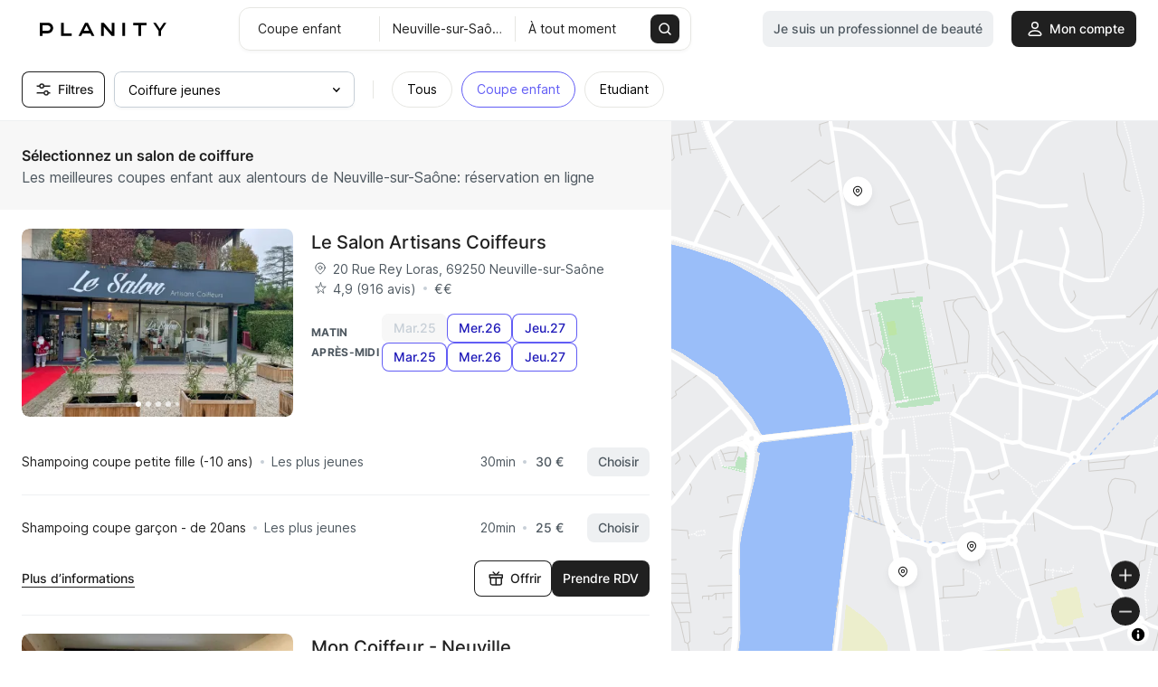

--- FILE ---
content_type: text/plain; charset=utf-8
request_url: https://api.woosmap.com/maps/assets/Noto%20Sans%20Bold/0-255.pbf
body_size: 43496
content:

��
�Noto Sans Bold, Noto Naskh Arabic UI Bold, Noto Sans Armenian Bold, Noto Sans Balinese Regular, Noto Sans Bengali Bold, Noto Sans Devanagari Bold, Noto Sans Ethiopic Bold, Noto Sans Georgian Bold, Noto Sans Gujarati Bold, Noto Sans Gurmukhi Bold, Noto Sans Hebrew Bold, Noto Sans Javanese Regular, Noto Sans Kannada Bold, Noto Sans Lao Bold, Noto Sans Mongolian Regular, Noto Sans Oriya Bold, Noto Sans Sinhala Bold, Noto Sans Tamil Bold, Noto Sans Thai Bold, Noto Sans Tibetan Bold0-255    ( 038    ( 018   ( 018   ( 018   ( 018   ( 018   ( 018   ( 018   ( 018	   ( 018
   ( 018   ( 018   ( 018   ( 038   ( 018   ( 018    ( 038�!�G^ntttttm\Xt�������qa��������}a�����Խ�~_����ܼ�|^~����ں�z\|����ظ�yZz����׷�wYy����յ�uWw����ӳ�tUu����Ҳ�rTt����а�pRr����ί�oPp����ͭ�mOo�������kMh������c[x���Ž��ta�����׺�{c�����ݾ�~_~����ε�yVr�������nFay�����u\4L^nvyul[H (08�"�[mttttqttttqbLp�����������y^}������������h|����Ȩ���ǧ�gz����Ʀ���Ĥ�ew����ã���¢�bu��������߿��`r���޾���ݽ�}]p���Ѽ���Ѻ�{[m�����������xXb|����������kONcoqqqioqqqhV> (08�#�  
'AYkttttmtttsgS:  4Rn�����������gJ+;Zz�����������qQ2.8@`���ӳ���ή�pP17JWZf����ͭ���Ȩ�jO>Lduzz����ǧ���£�ykU\y�����������ۼ����gc�������ڻ���ֺ����oc���������������ϯ�oc���������������ϯ�oc�������ɳ���ó����nr�������£��ܽ����~d~������ۼ���ַ����uU~��������������յ�uU~��������������յ�uU~������ɷ���ķ����uUs������ä��޾�����kN^pw���ݽ���ظ�ywvlX?DZy���׸���Ҳ�sWWO?+@`���ϲ���̬�nN71$@`�����������hH) 8Vq����������w]@"  *DZjooonloool_J1    (08�$�  8QgtvvrbK1$)8Fc~����x\MC9.1DUam������skaWJ61H^p����ť����ucKE_v������Ż�����wZSp�����������Ƽ��`a~�����������Ӷ�z\k������������Ǫ�nQn�����í�ť�����bEm�����ɳ�ť����tV9f��������Ū���s`H.[y��������ǻ���t[BOj����������ȶ��nRNco����������ε�{^a|������������å�el��������Ŭ���ȩ�im��˿����Ŷ���Ƨ�gm������������ֹ�am������������ª�qTl����������·��}dGa{�������ū���{gP7Nboz�����ť�{paO:#5FQ\bm������eRF5"(3<Hf�����{^@)  
;Ukz||wfO4    (08�%�'?Sanx{ztgZJ5NdqtttreP7  :Sl~������vaJa{�����~cF(	 Mg���������w]p�������mM. ^z������̼��n�����¦�kL- g��������ѵ�y����ϳ�{_B% o����Ѷ��޿�����ۿ��kO3 v����ɪ���Ǩ����̰�x\OB3 
w����Ʀ���˫���ؼ��yl_N7 w����Ʀ���˫���ɭ�����zeM4u����ɪ���Ǩ��չ�������{`En����Ѷ��޿���Ű����ѿ��pSf��������Ҷ��Ҷ������Ӹ�z[\x������ͽ���®��ϳ������dLh����������ϳ���ȩ���ɪ�j;Sj|�������ۿ����Ʀ���˫�l&=Q_mx{����̰����ǧ���˫�k$5BPj����ؼ�����ʫ���Ƨ�i 
%A]y����ɭ�����Ӻ��ݾ��a 3Qm����չ����������ϳ�xY ;Zz����ƪ�rv������ȹ��lP ;Zz������~be}��������u\@ 3Ql������nSPfx������s^H/ 	%?WhooooiXA9M[hsvupcVG1 (08�&� ,ASbktz{zsj`P=(     +CZn�������|jU?%
    <Xq�����������lQ5    -Jg���������ð�|_C&   9Xu����������ħ�mO0   ?_�����¼���Ҵ�uU5 Bb�����ɩ����ֶ�wW750%@`�����̭����Ѳ�rUUUO@,<[z����ؾ����æ�uuuulZA3Rp���������Ȱ�������nQE^v��������ð��������yYTq��������й������ѳ�vW`~���������к�����ǩ�lNj�����Ի����ѻ���׺�bDn�����ɪ���������Ȭ�sU8p�����ɪ��������Ҹ��eI+m�����ռ�����������zdN7f���������������Ծ��{eNYv���������������տ��|bKh����������������Ͽ��n<Ul�������������������n(>Tfw��������z�������|b':KZcltvvtne[hooooonbN (08z'l[mttttqcMp������{`}�������i|����Ȩ�iz����Ʀ�fw����ã�du�������ar���޾�_p���Ѽ�|\m������yYb|�����lPNcoqqqiW@ (08�(� ,F]nttttl[	%?Ys������p4Pl�������|(D`|����γ�z7So����ٽ��kB`~����ʭ�v[Nl����ܾ��eJVu����в�wY<]|����ȩ�kM0e��������cD%j����ٺ�{\=l����ַ�wW7o����Դ�tT5p����Ҳ�rS3n����յ�uU5l����׷�wW8i����ڻ�}^?c�����£�eF'\{����ʫ�nQ3Tt����ӵ�z]?Lj�����¤�jO@^{����α�{`3Ok�����§�p$@[w����ɸ�{0Lf�������x 9Sl�����~i &?TciiiibR (08�)�Xktttto_I/ l������v\C(x�������pT8v����϶�cG+h�����ǫ�sW;Wr����ֺ��dFFa����ʬ�pR7Us����շ�yZ,Ig����޿��a @_~����Ƨ�i8Xw����ή�n2Rr����а�q0Pp����ӳ�s.Nn����յ�u1Qp����Ҳ�s3Ss����а�p:Yy����ͭ�n#Ba�����Ŧ�h/Mj����ܽ�`;Yv����ҵ�xXKf�����Ʃ�mP\w����Ҷ�bDm�����§�oS7w����ɰ�{_C'u�������jO3f|�����oV=#O`iiiieWB)  (08�*� :TiuwwwvjU< *2Hf�������hJ3+6GRTo�������qSSI9Mbqsm����ϯ�osreP_z�������˫����~ch��������Ȩ�����mm���ȿ���Ķ��ϱ�qr������������յ�vw������������˹�zt���������İ����we|�����ڽ�׽���~hOe�����Ͱ��з��gQLl����������ɮ�nNHg����ȳ��ʻ���iK=Xo�����������qZ?+BUcr���x���teVD-)8GUcnl_kofXI:* (08�+�  ,G_ryyyymY?#   8Vs������kM/  &=]}������tT4%.=FG]}���Դ�tTGD:)HZegg}���Դ�tggcUA]u�������Դ�����nUk��������Դ������bn�������������ť�en�������������ť�en�������������ť�el��������Դ������b^w�������Դ�����pVJ]hjj}���Դ�tjjfXC1@IJ]}���Դ�tTJG<+")=]}������tT4( 8Wt������kN/   ,H`szzzznY@$   (08�,x4K^hiiih`NEay�����{dPo�������uUu����ɻ�{[z����в�ua�����Ǩ�kh����ټ��ao����Ͱ�tWv�������hKw������z\?k������lP2VirrrrjW@% (0-8z-lRdlllllllk`Mh��������zav����������nx�������̰�px�������а�px�������а�pw����������oj���������}cUgpppppppocO (0#8r.d'<M[beaYJ9<Thy���vePMh������~c[x���Ž��ta�����׺�{c�����ݾ�~_~����ε�yVr�������nFay�����u\4L^nvyul[H (0+8�/�    *D\mttttqbM    7Uq������z_   $B`~�������h   /Mk��������g   :Xv����Զ�z\  
(Fd�����ɫ�oQ  3Qo����ܾ��dF  >\z����г�wY; +Ig�����ŧ�kM/ 6Tr����غ�~`B$#A_}����ͯ�sU7/Mk�����¤�hJ,:Xv����շ�{]?!'Ec�����ɫ�oQ3 2Pn����ܾ��dF(
 =[y����ѳ�wY;  Hf�����ƨ�lN0  Sq����ٻ�aC%  _}����ͯ�tV8   i�����¤�hJ,   i�������{]?!   ]x������mQ4    J_moooohW@&
    
 ( 08	�0�
"8IWery|{xm_QB/ 7Oet�������|m\E-1Ld|����������rZA&@]y��������õ��nR5Ol����������̴�}aDXx�����������Ĩ�mN_����Ը�����ҳ�tUf�����ˬ�����ٺ�{\m�����ĥ���������cq�����¢������Ȩ�hr�������������ɩ�is����߿������ʪ�jr�������������ɩ�iq�����¢������Ȩ�hk�����Ŧ���������cd�����̭�����ٺ�{\]|����ֻ�����ҳ�tUVu�����������Ũ�mNKg����������̴�}aD<Xs������������nR5,F^v����������qYA&1I^m{������xkZD,1BQ_msvuri\N@-  (08�1�  ,@TgstttreP 	1EYm������}b"6J^r��������l';Ocw������ͭ�m?Th|�������ͭ�mRl���������ͭ�m_}���������ͭ�mb����������ͭ�mZv���м����ͭ�mJc|��������ͭ�m6Oh��������ͭ�m";Tkz}�����ͭ�m&=P[f�����ͭ�m $3Ff�����ͭ�m  &Ff�����ͭ�m  &Ff�����ͭ�m  &Ff�����ͭ�m  &Ff�����ͭ�m  &Ff�����ͭ�m  &Ff�����ͭ�m  %Ee��������k   =Zu������z`   .G]loooomaM	 (08�2�1BS`ksy{zwqgZI7"
6J]n}��������udO7Ocw�����������|dL2c|���������̼��y^Ap�����������׾��kNq������������г�wWe���˺������ڻ�{\Rj�����������ݽ�~^=Vn����s|����ٺ�{[)AZo{zkv�����α�tU-BS\]t���������jL.E\s������Ȯ�y\?.E\r������ʲ��gM1.E[r������ɳ��mUF6D[r������Ȳ��qqobNZq������Ǳ������{aj������ű��������lp�������������ͭ�mp�������������ͭ�mp�������������ͭ�mo����������������lc|��������������z`OcnoooooooooooomaM (08�3�/?P[dnwy{zvnfZJ8#H[kz���������veP:!^u������������}gM0m����������˽��x\?q���������������jMi������������β�tUXr��º�������׷�xXF`{����������Զ�vV4Oi~���������ʬ�oQ">^}��������Ϲ��eF>^~�������Ĵ��rX=>^~�������ȼ���iM1@^~���������Ȱ�vYK]gx���������۾��d`x��y���������ǧ�go�������������ǧ�gr����������������dr������������ϲ�x[r�����������Ѽ��kNr����������¶��x]@i�������������xbK2Wly���������|o^K5?P[ekquwvtnf]SC2 (08�4�      :SgsttttjX?$     2Lg�������lO1    *D^y�������wW8   !<Vp�����Ը�xX8   3Mh������ظ�xX8  +E_z������ظ�xX8 "=Wq�������ظ�xX8 4Ni��������ظ�xX8,F`{����̶��ظ�xX8#>Xr����ֻ���ظ�xX85Pj�����ĩ���ظ�xXEGa|����Ͳ����ظ�{q^Xs����ֻ�����ظ���qb�����Ļ�����ػ���zb��������������ں�zb��������������ں�zb������������ؾ���z]z�����������ظ���rNfx~~~~~~����ظ�~t`9LZ^^^^^x����ϸ�xXH 0;>>>>Ww�������vW70Nj�������iM0     #=UfooooofT=" ( 08�5�4Ncqttttttttttm\D*C`{������������qU7Jj�������������}]=Ll����������Ծ�~^>Oo����������޾�~^>Qq����������;�~^>Ss����ظ�������|\=Vv����յ�������mR5Xx����Ҳ������t^E-Zz��������ɿ���sY=]}����������θ��gI_�����������̮�rT[y�����������׹�~_Mgz�����������¢�b[t��}yrov�����ã�cg����������������aj��Ź��������ӵ�z\j������������ǩ�nPj�����������˴��bDj���������ȿ���oU8b~������������qZB)Qgw���������xjWD,:LYdjquwvtlcZN=+  (08�6� 0AMXdouxzyvqbK23I]kv��������x]@3Kav�����������fF+E`x���������ǧ�gG<Wr����������ǧ�gGIg�����������Ƨ�gGRq�����ȶ�������dEZy����ʹ�������pW:c�����¤�������lS9l����ڻ����˿���fJq����ֽ������ǭ�tUr������������ٻ�~_t�����Ϸ������Ħ�is�������������̬�lp�������������ͭ�ml�����Ʃ������˫�kc�����Ժ���������fZx�����������ӵ�y[Nj����������տ��nP?Zr��������ƻ��y`D-E^v����������{fL31I]p}������tbN8 0CS_lquvtlaVI5! (08�7�ZltttttttttttttrePn���������������}cz����������������m{�������������ͭ�m{�������������ͭ�m{�������������Ȫ�mx������������ػ��cj������������ˮ�sVTellllly����ܿ��gI:GLLLLj�����ϲ�wZ=(,,=Zw�����¥�jM0 	-Jg�����Ӷ�{^@#  :Wt�����Ʃ�nQ3 *Ge�����׹�aD'	 8Ur�����ʭ�rU7 (Eb����ڽ��eH* 5Ro�����ΰ�vX;  %B_}��������iK.  2Pm�����Ѵ�y\?!  :Yy�����ŧ�mO2   :Yy�������}`B%   2Pk�������nS6    $?VgoooooiXA'     (08�8�)>O^hqxzzwof[J8#(@Vj{��������veP:":Um�����������~hN2He���������˾��z]@Ws��������������kO`�����Ż����ϳ�vWc�����̭�����ٺ�zZa�����ˬ�����׷�xX]|����׿�����̯�sTSp����������к��gKFc}��������ȷ��uY<Pk���������ʹ��zaE^{����������Ծ��qUk�����ӻ�����Ը��ap����۾�������Ʀ�gt����ַ������˫�kr�������������ȩ�im������ž����׺��c`}�����������Ĭ�sVRo���������ǽ���eHC]s�����������iS9/F[l|��������veR<&.AQ^fouvvtkbYJ9% (08�9�)=O\grwzwsk^Q@, (AVjz�������|lYD+<Un�����������qX@'Ni���������ó��mT8Yx����������˲��cGd������������ǫ�pRo�����ɰ�����ַ�z[t����ܽ����������dv����ٹ�y�����ǧ�gu����ܼ�������ʪ�jq�����ɲ������˫�kg�������������ɩ�i]|������������ǧ�gQl�������Ƶ��ݿ��b@Zq����������ն�xYD`y����������̭�pQOn��������������gHPp����������ʯ�z]?Pp���������Ȳ��hN3Pp�������÷���pW<!Po�����������nXB*Hd~�������|peU@+ 8Qequvwtri^RG:(   (08�:�6M`owzvm\IGbz�����v^Ws�������o_����ж�zc�����ݾ�~`�����ֺ�{Zx���ļ��sLg������}b;Sgw���udO'<M[beaYJ9<Thy���vePMh������~c[x���Ž��ta�����׺�{c�����ݾ�~_~����ε�yVr�������nFay�����u\4L^nvyul[H (08�;�6M`owzvm\IGbz�����v^Ws�������o_����ж�zc�����ݾ�~`�����ֺ�{Zx���ļ��sLg������}b;Sgw���udO&;LZad`XI84K^hiiih`NEay�����{dPo�������uUu����ɻ�{[z����в�ua�����Ǩ�kh����ټ��ao����Ͱ�tWv�������hKw������z\?k������lP2VirrrrjW@% (08�<�       .<KYgok\G     .<KYgv���tY   .<KYgv������d .<KYgv�����ť�e.<KYgv�������ť�e:KYgv���������ť�eRgv���������ɻ���bd��������ǹ����pVn�������ŷ����tfWCn�����ŵ����xl_SF4n�������ƺ����}qaKh���������˿����w\Xn~����������ĸ��dBS`mz���������ť�e(6CP]jw�������ť�e&3@MZfs��������e  	"/<IVcp}����a    ,9FS`my�~lS      (5BO\c`R> (08�=�Nbnooooooooooook\Ga{��������������tYm����������������dn�������������ť�en�������������ť�en����������������ei���������������~`n����������������en�������������ť�en�������������ť�em����������������dc}��������������vZPdqrrrrrrrrrrrrn_I (08�>�NbnncUF8*       a{���qcUF8*     m������qcUF8*   n��ǹ����qcUF8* n����ǹ����qcUF8*n������ǹ����qcUF4l��������ǹ����qaK^w���������ǹ���w\I]jx���������ǹ��d:KWco{��������ť�eRgu��������������ed���������˾���}_n��������Ǻ����zhPn������ķ����vi]O;n����������sfYL?2"n�������|pcVI</"j�����yl_RE8+  [r��vi\OB5(    EWbbXK?2%        (08�?�2BP]emuy{zulcUD0K_m{���������p]G0_x������������t]Bk����������ȷ��mPl�����������ϴ�z]a~�����������¥�gSp��¶�������ʪ�kEb����������ɩ�j7Sl�{y���������f&?Sady������ʲ�y\&7Tr������ȴ��kO!A`~�����ï��pX?&Ee�����ë��nZC*(Hh����ٻ�~iUA-(Hh�������zZ<( #B`|������qV:  ,Lj����µ��eF' 2Qq�����ɫ�kL, 4Tt�����ͮ�nN. 0Oo�����§�iJ* *He�������{`B$ 9Tn�����iO4   (AVgsxwrcR<#   ( 08�@�   />LX`hprtrng`VI:)   #8I[iw�������sfUD. "9Pdv�������������p[E/!8Of}����������Ż���r\E,5Of}�������������ɵ��rX=+Fa|������º�������Ͷ��iM9Vr�����ò����������˱�x[Fc�����ĭ�����ÿ����ܿ��ePo����˰��������ٿ���ʫ�mXw���۾�����ÿ��ݽ���ҳ�u`���Ե���е����ܼ���ظ�xf����ͮ���������ں���ں�zh����ʪ��ۼ�~���ٹ���׷�wh����ʪ��ܼ�����׷���Ѳ�tf����̬���ɱ����ٻ���ȩ�lc����շ�������������Թ��cZx������������ŷ���Ѿ��qUOm����ε��������������zaFDa����˷������������zdL58Vs������ʿ������Ѷ�v^M7,G`y�������������ն�vV6 
3Ldz���������������tU5 7M`t�������������gK.  
 4GYeoy��������{pdR:    -<GQ[eknpomga[RG9%   (08�A�    8Rgtvvvvvo^F+       
(Gd�������sV9       3Qo���������aC%      >\z������Ǩ�lN0     *Hf�������ѳ�wX:     5Sq�������ܾ��cE'	   !?^|����ξ��Ȫ�nP1   ,Jh�����ƴ��ӵ�xZ<   6Us����۽���޿��eG)
 #A_}����ҳ����ʬ�pQ3 -Lj�����ɪ����շ�z\> 8Vt����޿���������gI*$Ca����ն������̮�qS5/Mk�������������׸�|^@":Xv��������������å�iJ,Db���������������ΰ�sU7Om�����ΰ��������غ�~`BYx�����Ŧ���������ŧ�jLd�����ڼ�~mmm�����б�uWn�����ϲ�uWMd�����ϼ�`n��������lM<[y�������`b|������z`C3Pl�������qVNbnoooomaM4%?VhooooojZD ( 08�B�Ncqttttttsqke_SE4 
`{�����������~paM8j��������������zeL0j�����������ø��x[?j������������Կ��jMj�������������α�wXj�����ɪ������ۻ�{[j�����ɩ������ܼ�|]j�����ɩ������ָ�xYj�����ɺ������Ȭ�rSj������������Ĳ��dGj������������Ƹ��oRj�������������з�}_j�����ɩ�������ĥ�fj�����ɩ�������ɩ�jj�����ɩ�������ʪ�jj�����ɯ�������¥�gj�������������Ѵ�z]j������������м��mPj����������ǿ���y_Bi��������������wbK3^x�����������xm\J4K`mooooooonkbZPA0 (08�C�  );LZfnvz{zunf]PB )AUgw���������zn\'?Wn�������������q ;Tl�����������µ�}0Lh������������Զ�{>[w������������Ȫ�oJg������ɷ��������cRq�����д��������uWXx�����ĥ�pekv��|fK_~����ۼ�~_EMYeh`O9b�����ֶ�vW8/<FHB5"c�����Դ�tT4&($a�����ֶ�vW8.6?ED:*_����ۼ�~_JNU^ecWCYx�����ä�rjmt|��pXPo�����ж���������fGe������ʺ�����é�i=\{������������ɩ�i3Pj������������ɩ�i#>Xr����������Ǿ��i+E[q������������~b .CYht���������xhR +>KVbnsvvsqkbYM; (08�D�Ncqttttttrpj_UK@/ `{����������~si[H5 	j��������������ubN6j����������ź���{cJ2j������������λ��w_Cj�������������ս��nPj�����ɪ�������ҵ�y[j�����ɩ�����������fj�����ɩ�n{�����˭�qj�����ɩ�ih�����׷�wj�����ɩ�i_~����ں�zj�����ɩ�i]}����ۻ�{j�����ɩ�ib�����ع�yj�����ɩ�il�����ӵ�vj�����ɩ�v������ǩ�mj�����ɩ�������ڼ��bj�����ɯ�������̱�uWj�������������ϸ��jLj������������ȵ��rZ?j���������ǽ����u]E-i��������������o\H0^x����������vmcUB/K`moooooomjbXND9(  (08�E�NcqttttttttttsgR`{������������ej��������������pj�����������а�pj�����������а�pj�����������ʰ�pj�����ɪ�������nj�����ɩ������y`j�����ɩ������y\j�����ɼ�������bj�����������¢�bj�����������¢�bj�����������¢�bj�����ɩ������|^j�����ɩ�����|iPj�����ɩ������|cj�����ɯ�������oj�����������ϰ�pj�����������а�pj�����������ϰ�pi��������������o^x������������|cK`mooooooooooncO
 (08�F�NcqttttttttttrfQ`{������������~dj��������������nj�����������ϯ�oj�����������ϯ�oj�����������ʯ�oj�����Ǫ�������lj�����ǧ������x_j�����ǧ�����kQj�����ǧ������|^j��������������aj��������������aj��������������aj�����Ƕ�������aj�����ǧ������uXj�����ǧ�vvvvp_Hj�����ǧ�gVVVRE2j�����ǧ�gG663)j�����ǧ�gG' j�����ǧ�gG'   i��������fF&   ^x������u[>    K`mooool^H/    
 (08�G�  #6GR]grwz{zuoh`UF '<Pcp{���������~r`$=Ui|�������������t8Qj������������ź�}-Je~������������Ѵ�x9Wu�������������ŧ�lDb������Ҿ��������}`Om�����ּ���������qTZx�����ɪ���������{g_����ݾ�����������xa�����ֶ��������þ�~c�����Դ��������޾�~a�����ֶ��������޾�~_����ۼ��������޾�~Yw�����Ŧ�������޾�~On�����Ѷ�������޾�~Fd������̼������޾�~<[y�������������޾�~2Ni�������������޾�~"<Vp���������������~*CYn��������������s ,AVgs~���������zq_  )<IU`lsuwvspjd\SE (08�H�NcqttttqbMC[lttttsiV`{������z_Tp�������jj��������h\|�������uj�����ɩ�i]}����Զ�vj�����ɩ�i]}����ֶ�vj�����ɩ�i]}����ֶ�vj�����ɩ�i]}����ֶ�vj�����ɩ�}}}����ֶ�vj�����ɩ��������ֶ�vj�����ɽ��������ֶ�vj���������������ֶ�vj���������������ֶ�vj���������������ֶ�vj�����ɩ��������ֶ�vj�����ɩ��������ֶ�vj�����ɩ�ic}����ֶ�vj�����ɩ�i]}����ֶ�vj�����ɩ�i]}����ֶ�vj�����ɩ�i]}����ֶ�vj�����ɩ�i]}����϶�vi��������h\{�������t^x������w]Rm�������hK`mooool_JAWhoooooeS (08�I�Vjsttttttttn^Gk�����������tXv������������av������������av������������at�������˽��`g~�����߿���pUQct����߿�hXB8Tt����߿�_?+4Tt����߿�_?4Tt����߿�_?4Tt����߿�_?4Tt����߿�_?4Tt����߿�_?;Tt����߿�_A/Ugu����߿�l\Ei������߿���rWu������������`v������������av������������au�����������`h�����������qVSfooooooooojZD (08	�J�  4NcqttttqbM $C`{������z_ 
*Jj��������h 
*Jj�����ɩ�i 
*Jj�����ɩ�i 
*Jj�����ɩ�i 
*Jj�����ɩ�i 
*Jj�����ɩ�i 
*Jj�����ɩ�i 
*Jj�����ɩ�i 
*Jj�����ɩ�i 
*Jj�����ɩ�i 
*Jj�����ɩ�i 
*Jj�����ɩ�i 
*Jj�����ɩ�i 
*Jj�����ɩ�i*Jj�����ɩ�i,5Jj�����ɩ�i8ITWj�����ɩ�iNdsvq�����Ȩ�h`{��������Ħ�fh��������ڻ�~_h��������ϲ�tVh�������ҽ��kMh������÷��v\Af���������xcJ/Yr������{p`K5DYflpqni^RE3 (08�K�NcqttttqbMUhsttttrdO`{������z_i�������|aj��������h}��������kj�����ɩ�x�����Խ��jj�����ɩ�������©�w]j�����ɩ������Ǯ�|cJj�����ɩ�����ʹ��hO6j�����ɩ����ҹ��nT;"j�����ɩ���ؾ��sZA'j�����ɼ���ī�x_F- j���������ͱ�~eK2  j����������§�pU: j����������Ӹ��fK0 j�����ϼ����ɮ�x\A&j�����ɩ����ڿ��nR7j�����ɩ�����е�dH-j�����ɩ������ƫ�uY>j�����ɩ������׼��kOj�����ɩ������Ͳ�|`j�����ɩ�n������è�li��������hx��������l^x������w]g�������z`K`mooool_JSeooooomaM (08�L�NcqttttqbM3     `{������z_A#    j��������hH)	    j�����ɩ�iI)	    j�����ɩ�iI)	    j�����ɩ�iI)	    j�����ɩ�iI)	    j�����ɩ�iI)	    j�����ɩ�iI)	    j�����ɩ�iI)	    j�����ɩ�iI)	    j�����ɩ�iI) j�����ɩ�iI///-%j�����ɩ�iOOOOMB1j�����ɩ�oooool^Hj�����ɩ�������u[j�����ɯ��������fj������������ǧ�gj������������ǧ�gj������������ǧ�gi���������������f^x�������������u[K`moooooooooool^H (08�M�NcqtttttshT;*E\mttttttm\`{��������gK7Uq��������qj���������sTA`~��������}j������Ժ�|^Kj������Ծ�~j�������ä�gUt������޾�~j�������̮�q_~������޾�~j�������ַ�zi�������޾�~j����׽�����s�������޾�~j����ظ��ʬ�}�������޾�~j����ں��Ե�����ն��޾�~j����ۻ��ݿ�����ˬ��޾�~j����ܼ���ȩ��������޾�~j����ܼ���ѳ���շ���޾�~j����ܼ���ۼ���˭���޾�~j����ܼ����ƹ�������޾�~j����ܼ�������շ����޾�~j����ܼ�������˭����޾�~j����ܼ�������������޾�~j����ܼ������ַ�����޾�~j����ϼ������̭�����Ͼ�~i����������������������}^x������r������uy������oK`mooooh[jooool^amooooiX (08�N�NcqtttttpaK6OdrttttlZ`{�������x]Eb|������nj���������mRl�������zj������е�}bl����Ի�{j�������ũ�rl����ۻ�{j�������չ��l����ۻ�{j��������ɭ�v����ۻ�{j����־��ٽ������ۻ�{j����ظ���β�����ۻ�{j����ں����¦����ۻ�{j����ۻ����Ҷ����ۻ�{j����ܼ�����ƫ���ۻ�{j����ܼ�����ֻ���ۻ�{j����ܼ������˯��ۻ�{j����ܼ������ۿ��ۻ�{j����ܼ�|��������ۻ�{j����ܼ�|��������ۻ�{j����ܼ�|r�������ۻ�{j����ܼ�|b~������ۻ�{j����ϼ�|\n������ϻ�{i�������{[^z��������y^x������mQNi��������lK`moooohW@=TfoooooohV (08�O� ,?MYdoxz|zxqeZOA.  /DYkw���������xl[F1,E]q�������������s^H.%?Xr����������ʿ���u[A'3Pk�������������ι��nS6=\z��������������δ�}_@Gf������ȶ��������ĥ�hJQo�����ϳ���������ί�rT[y�����Ŧ�odm�����׹�|^_����ܽ�`E\{�����¢�ba�����׷�xX9Tt�����Ĥ�dc�����ֶ�vV6Ss�����Ʀ�fa�����ظ�xY:Vu�����Ĥ�d_����ݾ��aJ^}��������bYw�����Ƨ�tjs�����շ�z\Om�����Ҷ���������̭�pREd������̼��������£�fH;Zx��������������ʱ�{]>1Mh�������������ɴ��jP3!;Uo����������ź���qW=#(BXm�������������oZD* +@Tfq}�������~rgVB-   ':HS_jruwurk`TI<)   (08�P�Ncqttttttsph_VH7$`{����������~tcQ;$j�������������~iQ9j����������ļ��eIj������������ì�rUj������������׺�~aj�����ɪ������ƨ�kj�����ɩ������ή�nj�����ɩ������ϯ�oj�����ɩ������ˬ�lj�����ɲ�����ݿ��fj������������γ�xZj�����������˹��lNj���������ú���t\Aj�����ɬ������s^G/j�����ɩ���}tiXF1j�����ɩ�jg^UL>,j�����ɩ�iI?6-"  j�����ɩ�iI)   j�����ɩ�iI)	     i��������hH(     ^x������w]@"     K`mooool_J1       (08�Q� ,?MYdoxz|zxqeZOA.  /DYkw���������xl[F1,E]q�������������s^H.%?Xr����������ʿ���u[A'3Pk�������������ι��nS6=\z��������������δ�}_@Gf������ȶ��������ĥ�hJQo�����ϳ���������ί�rT[y�����Ŧ�odm�����׹�|^_����ܽ�`E\{�����¢�ba�����׷�xX9Tt�����Ĥ�dc�����ֶ�vV6Ss�����Ʀ�fa�����ظ�xY:Vu�����Ĥ�d_����ݾ��aJ^}����߿��bYw�����Ƨ�tjs�����ع�z[Om�����Ҷ���������в�tTEd������̼��������æ�kM;Zx��������������ʲ�{^A1Mh�������������Ȳ��jO4!;Uo���������������oX>#(BXm����������ս��v^F. +@Tfq}��������ӻ��s[D  ':HS_jru������и��qV   *5ALR\u������ζ��a    #-2Haz���������b       4Mf~�������tX          9Qeqrrrrrm]G (08�R�Ncqttttttrng_VH8%  `{����������~tcR<% j�������������iS:j����������Ļ���fI,j������������ĭ�sV8j������������ػ��cE&j�����ɪ������Ǫ�lL,j�����ɩ������ή�nO/j�����ɩ������ͭ�nN/j�����ɩ������ǩ�iJ*j������������Ӹ�bD%j�����������ѽ��qT8j����������ʵ��xaF)j�����ɽ���ٿ��oT:j�����ɩ����ж��fL1j�����ɩ�����ȭ�x^C)j�����ɩ�����ڿ��pU:j�����ɩ������Ѷ��gLj�����ɩ������Ȯ�y^j�����ɩ�n���������ii��������hx��������i^x������w]g�������x^K`mooool_JSeooooom`K (08�S�&;M]fpxz{ytmdYM>%=Tgy���������wjV8Rj�������������jEc���������ɾ��uRo�����������̮�r^|����������ܿ��gd�����ж�������xZf�����ˬ�������lNc�����Ի���|��t\A^|������Ŷ���xbM7Tr��������Ĵ��zdJGb}��������н��w[8Ph��������վ��gPerty��������̮�qb}���{}������ֶ�wk������������׷�xl���¸�������ѳ�tl������������æ�ll�����������˴�|_k��������������nQb}������������pZBPft���������zjXC,9JWbhouvvtmd\O>, (08�T�F]nttttttttttttttl[Ws����������������p_����������������|`��������������Խ�}`��������������ݽ�}`��������������̽�}^}���������Ȭ�����zSn���������Ȩ�����kAWflll�����Ȩ�llleU*<HLLk�����Ȩ�hLLG:),Kk�����Ȩ�hH,( +Kk�����Ȩ�hH(	   +Kk�����Ȩ�hH(   +Kk�����Ȩ�hH(   +Kk�����Ȩ�hH(   +Kk�����Ȩ�hH(   +Kk�����Ȩ�hH(   +Kk�����Ȩ�hH(   +Kk�����Ȩ�hH(   +Kk�����Ȩ�hH(   
*Ji��������gG'   #A^x������v\?!    2K`mooool^I0   ( 08�U�Pertttto`IF]nttttshTc~������v[Ws�������gm��������d_�������rn�����Ĥ�d`�����ӳ�sn�����Ĥ�d`�����ӳ�sn�����Ĥ�d`�����ӳ�sn�����Ĥ�d`�����ӳ�sn�����Ĥ�d`�����ӳ�sn�����Ĥ�d`�����ӳ�sn�����Ĥ�d`�����ӳ�sn�����Ĥ�d`�����ӳ�sn�����Ĥ�d`�����ӳ�sn�����Ĥ�d`�����ӳ�sn�����ť�e`�����ӳ�sm�����ȩ�ml�����ѱ�qj�����б��������ͭ�nb������Ĵ�������¤�iVt�������������ε�z]Kh������������͹��nP>Yr����������²��s[B-E]s������������t_F.0FYlx��������{kZH2-?PZdntvvspf\P?- (08�V�Qfrtttto`J0:Sgstttto^Hd������w[>If�������uYo��������fGSr��������bm�����ˬ�oQ]{����Լ�`c�����ն�yZg�����б�uWYw��������dp�����Ƨ�kLNm�����ɫ�nz����ڻ�`BDb�����Ӵ�w�����ϱ�tV8:Xv����ݾ�������ŧ�jL-/Nl�����ȩ�����ٻ�~`A#%Db�����ѳ�����ϰ�tV79Xv����ۼ�����Ħ�jK-/Ml�����Ƨ���غ�~_A#%Ca�����ϰ���ΰ�sU7  9Wu����ظ���Ħ�iK,  .Mk��������غ�}_@"  $Ba�������ί�sT6    8Wu�������å�hJ,    .Lk������׹�}^@"    $B`�����ͯ�rT6      8Vt��������hJ+      -Kg�������v\?!       ;Seoooool^I0     ( 08�W�Qfrttttn^GThsttttkYBZlttttsiVd������tXg�������nRo�������jo��������bs�������y[{�������um�����ǧ�i{����Կ��c�����б�se�����ί�p������Ǩ�j�����ȩ�k]|����ն�x������ϰ�s��������cUt����ܽ�������ع�{����ع�{\Ml�����ť���������������б�sTEd�����̭����ں��ɪ�����ȩ�kL=\{����Ӵ����Ӵ��Ѳ��������cD6Ut����ڻ����ͮ��ٺ����׸�z[<.Ml�����ã���Ŧ���£���ϰ�rS4&Ed�����ʪ��ܽ����ʫ���Ǩ�jK,=\{����б��Ե����ѱ��޿��bC$5Ts����ַ��̭����׷��׸�yZ;-Lk����ܼ��ĥ����ݽ��ϰ�rS4%Dc�������ۼ�~�������Ǩ�jK, <[z������Ӵ�v������޿��bC$ 4Sr������ˬ�n������ַ�yZ;  ,Kj������ä�g�����ί�qR3  $Cb��������~_w��������iJ+   ;Xs�������oTj�������x^A#   ,F[koooooiYCUgooooom`K2   ( 08�X�I_otttttlZBAYkttttto^HZv�������oSRm�������uYc��������db}��������bb������ǫ�tr�����ҷ�`Vq�����׼�����������pUE`{�����̰������˰�z_D4Ni������������պ��iN3"=Xs�����Ѷ����ĩ�sX=",Gb}���������γ�}bG+ 6Pk��������ؽ��lP5  	$?Zu�������Ǭ�uZ?$	  :Up������׻��kP6  0Kf��������̲�}bG- 'B\w���������ĩ�tY?$
8Sn�����Թ���ջ��kQ6.Id�����Ĩ����Ͳ�}bH-@[u�����γ������ĩ�tZ?Ql�����پ�������ֻ��kQb}�����ȭ�v}�����Ͳ�}cn�����Ϸ��el������Ī�nn��������pU\w��������nb|������y_DKf������|cNbnoooom`L39QdooooonbO ( 08�Y�QfrttttreP7PerttttrfQd������}cFc}������~do��������qUq��������nm�����Թ�c������ç�l`|�����Ǫ�r�����д�|`Qm�����չ����������mPB^z�����ǫ�����β�y]A3Ok�����չ����۾��jN2$@\x�����ǫ���˯�w[?#1Mi�����ֺ��ؼ��hL/">Zv��������ɭ�uX<  /Kg�������ֺ��eI-  <Xt������ƪ�rV:   -Ie�����ٹ�cG+    :Yy����ٹ�yY9      9Yy����ٹ�yY9      9Yy����ٹ�yY9      9Yy����ٹ�yY9      9Yy����ٹ�yY9      9Yy����Ϲ�yY9      9Xx�������wX8      1Ok�������jN1      #>UgooooogU=#    ( 08�Z�VisttttttttttttshTj����������������gu����������������rv�������������ӳ�sv�������������ӳ�sv�������������ʰ�rs������������Ҹ��he}��������������qWPajkkk�����Ȯ�y_D6DKK]w�����ж��gL2%;Uo�����ؾ��oT: 3Mg������ƫ�w\B(+E_z�����γ�dJ0+ =Wr�����ֻ��lROOI<Oj������é�toooogVb|�����˱��������kt�����ӹ���������x}�������������Ϻ�z}�������������ں�z}�������������Ϻ�z{����������������xm����������������kWhoooooooooooooogV (08�[�YktttttttkYn���������ny���������zz������Ժ�zz������ں�zz����ƺ���zz����Ʀ���qz����Ʀ�zq^z����Ʀ�fTEz����Ʀ�fF*z����Ʀ�fF&z����Ʀ�fF&z����Ʀ�fF&z����Ʀ�fF&z����Ʀ�fF&z����Ʀ�fF&z����Ʀ�fF&z����Ʀ�fF3z����Ʀ�f^Nz����Ʀ��zez����Ʀ���vz������ź�zz������ں�zz������ɺ�zv���������wg}�������~hQaiiiiiiiaQ (08�\�NdqttttlZC(    `{������oS5    j�������|^@"   i�����å�iK-   ^|����ϱ�uW9   Sq����ڼ��bD&  Hf�����ǩ�mO1  <Zx����Ҵ�xZ<  1Om����ݿ��eG) &Db�����ʭ�qS5 9Wu����ָ�|^@".Lj�����å�iK-#A_|����ΰ�tV8 5Sq����ٻ�aC% *Hf�����ƨ�lN0 =[y����Ҵ�xZ<  2Pn����ݿ��eG  	'Ec�����ʬ�pR   9Wu����շ�{]   .Lj�����¤�g   #A_}�������g    6So������v\    (BXiooool^I
 ( 08	�]�[ltttttttjXp���������l|���������w|������Ը�x|������ظ�x|������ظ�xs������ظ�x_rz����ظ�xFUh����ظ�x+Hh����ظ�x(Hh����ظ�x(Hh����ظ�x(Hh����ظ�x(Hh����ظ�x(Hh����ظ�x(Hh����ظ�x(Hh����ظ�x4Hh����ظ�xO^h����ظ�xg{�����ظ�xw������ظ�x|������ظ�x|������ظ�x|������ɸ�xy���������ui�������|fRbiiiiiii`O (08�^�  
'B[nwwwo\D)     5Ro�����pT8    %B_|�����cF*   3Pm����Ǫ�rU9  #@]z����ֹ��dH+ 0Mj������Ȭ�sV:!>[x������׺��eI,.Kh����Ѵ��ɭ�tX;<Yv����ħ��ػ��fJ.If����ո����ʮ�uY<Vs����ȫ����ٽ��gKd����ٻ������˯�vZq����̯�t����ھ��i}���̿��gs����̰�t{������xZe�������sl������iMVq�����}eVflllldS<DYhllllbP (08�_�L_ijjjjjjjjjji]Iay������������v]n��������������jq�����������ʭ�mq�����������ɭ�mn��������������j`x������������u]K]hiiiiiiiiiig[H
 ( 078	�`uYo{||||ykU;!k��������gM3s��������zaH/p���������u\Dc{�����ӻ��qVNcx�����϶��b6K`t��������d3G[o������|_.BViy~~~ygO (08�a� 6HUbiqxz{ysjaRA,3Mcr��������~mZC+A^z������������pX=Hg����������ƴ��gIFe�����������ʮ�sU<Yv����������غ�`.Kh�����������Ĥ�dB\q�����������ť�ePm������������ť�e^{������������ť�ej�������������ť�en�����ɪ������ť�en�����Ǫ������ť�ek������¼�����ť�eb���������μ��ť�eWu�������ȷ���ť�eJd}��������������d7Pey������������tY"8L\grvvtmdloook]G (08�b�Vkvwwwwp^F+      i�������rV8      s�������}^>    s����׾�~^>71%	  s����޾�~^ZWPB4% s����޾�~yzvm_P@*s����޾������{lW@(s����ݽ��������mT9s����ܼ�����ò��eJs����ڿ������ǭ�uWs������������ؼ�~_s�����β������ĥ�gs�����ä������̭�os�������������ѱ�qs����޾�~�����ӳ�ss�������������ѱ�qs�����ƨ������ˬ�ns�����ѷ������ä�fs������������ֺ�}^s������������Ī�sUs����ɬ����Ϳ��~cGr��������������jR7f~�����������wiT=%Qdooookgrvvsi[M<' (08�c�1ET_juxzxtodZL94J^q}��������xfN.Haw�����������z]@[u���������ʿ��bLj����������շ�|^Vt����������ʬ�pR`~�����ª������eGi�����ϳ������vY;k�����ʪ�kgrysaI.m�����Ƨ�gKZfh_N7k�����ʪ�liu��{dHi�����ϴ�������rSa�����í������uUWv����������յ�uUNl����������յ�uUB]u���������ó�uU0H_w�����������lN2Jar}�������|mY@4GT_jsvwuqi_P@+ (08�d�      	&AZmwwwwwn[      2Pm�������o    8Xw�������y  "/69Xx����׺�z !0>LVYZx����ں�z%;M[iuyzx����ں�z";Rhx���������ں�z4Oh����������ں�zD`{�������´��ں�zQo������������ں�zYx������������ں�za�����ھ������ں�zi�����ΰ������ں�zk�����ɩ�s����ں�zm�����Ʀ�p����ں�zk�����ɩ�s����ں�zi�����ΰ������ں�za�����ھ������ں�zYw������������ں�zPn������������ں�zC^z������̾���Ϻ�z3Nf~�������������x!9Qfu������������k#9KYgrvvshhoooogV (08�e�1ET`kvyzxrg\O=(4J_q~�������zjU@(-Gaw�����������mT;?Zt�������������hMLj�����������Ǯ�vXUt�����˺����۽��c_~����ҷ������Ȫ�mh�����˱������Ҳ�rk�������������Դ�tm�������������Դ�tk�����Ǻ���������th�����ͮ���������l_}����ڿ��������|\Tr������Ǿ���Ѽ�|\Ig�����������ܼ�|\=Wp����������Ź�|\*C\r������������rU/EYlx��������~q_F,?OZeotvvupi`TE1 (08�f� 3GYfowzzxtkbR /H`s��������i#@\u����������x-Kj��������и�{7Vt��������̮�q0C^~�����ȿ����gF]n�����ӳ����z\Ws������г����rS_���������ӳ�sS`����������ӳ�sS`����������³�sS\y������а����nPNgz�����а���t^C:Na�����а�paXG1"Aa�����а�pP;-!Aa�����а�pP0!Aa�����а�pP0 !Aa�����а�pP0 !Aa�����а�pP0 !Aa�����а�pP0 !Aa�����ϰ�pP0  @`�������oO0 8Vq������|cG)
 *DZjooooncO7  
 ( 08	�g�%;M[iuyzvmossssjX";Rhx������������m4Oh�������������yD`{�������²��Ӻ�zQo������������ں�zYx������������ں�za�������������ں�zi�����β������ں�zk�����ɪ�s����ں�zm�����ǧ�p����ں�zk�����ɩ�r����ں�zi�����ΰ������ں�za�����ټ������ں�zYw������������ں�zPn������������ں�zC^z������̽���ں�zGc{�����������ٹ�yRq������������Ӷ�wSs��ĺ��������Ȫ�nSs�����������ռ��cSs����������Ͻ��uWRr��������ú���zbIIf~�����������wdM59Qdow�����}sj\J7 $8GPX`cehge^UKA0
 (08�h�Vkvwwwwp^F+      i�������rV8      s�������}^>    s����׾�~^>83) s����޾�~^ZXRG<.s����޾�~xzxpeZH4s����޾�������uaK2s����ݽ��������x_Es����ۼ�����ʻ��qSs����ٿ������Ҹ�|]s�������������ä�hs�����ҷ������̬�ms�����ǩ������ή�ns�����¢������ή�ns����߿������ή�ns����޾�~�����ή�ns����޾�~�����ή�ns����޾�~�����ή�ns����޾�~�����ή�ns����޾�~�����ή�ns����Ͼ�~�����ή�nr�������|��������mf~������nr������{aQdoooooiX[koooonbN (08�i�@Uiswtm]G2Xm�����t_Gk�������tWt����Ϲ�_x�����ã�ct����һ�_k�������tWr�������}]s����Ӿ�~^s����޾�~^s����޾�~^s����޾�~^s����޾�~^s����޾�~^s����޾�~^s����޾�~^s����޾�~^s����޾�~^s����޾�~^s����޾�~^s����Ͼ�~^r�������|]f~������nSQdoooooiXA (08�j�  *@Uiswtm]G2 #?Xm�����t_G /Mk�������tW 5Ut����Ϲ�_ 8Xx�����ã�c 5Ut����һ�_ /Nk�������tW 3Sr�������}] 3Ss����Ӿ�~^ 3Ss����޾�~^ 3Ss����޾�~^ 3Ss����޾�~^ 3Ss����޾�~^ 3Ss����޾�~^ 3Ss����޾�~^ 3Ss����޾�~^ 3Ss����޾�~^ 3Ss����޾�~^3Ss����޾�~^,7Ss����޾�~^5HVZs����޾�~^Jbtzu����޾�~^Zv�������޾�~^`��������ٻ�|\`��������ͯ�tV`�������Ѽ��hJ`�����ǿ���v\?[x��������waI0Lew�����xn^J48LZafhgcZPC1 (08�k�Vkvwwwwp^F+       i�������rV8       s�������}^> s����׾�~^>333330&s����޾�~^NSSSSSOC0s����޾�~^lsssssm]Fs����޾�~r�������sWs����޾�~���������as����޾�������˴�_s����޾������Ͷ��oTs����޾�����ϸ��qYBs����ݽ����Ѻ��s[D,s����ۻ���Ӽ��u]F.s����ٽ��۾��w_H0s���������δ��gM4 s����������ǭ�z`G-s�����ɵ�������sZ@&s����޾�����Ժ��mS:s����޾������ͳ��fMs����޾�������ƭ�z_s����Ͼ�~���������jr�������|{��������jf~������ni�������y_QdoooooiXTfooooom`L (08�l�Vkvwwwwp^i�������rs�������}s����׾�~s����޾�~s����޾�~s����޾�~s����޾�~s����޾�~s����޾�~s����޾�~s����޾�~s����޾�~s����޾�~s����޾�~s����޾�~s����޾�~s����޾�~s����޾�~s����޾�~s����Ͼ�~r�������|f~������nQdoooooiX (08�m�Tgrsssnluyzwoa_kuxzxpeZG4g������������~z�������taJ0r����������������������w]Cs����ȯ�����Ƹ������˺��nPs��������������������е�xYs��������������������ݾ��cs�����ѵ������չ������ǧ�gs�����ƨ������ɬ������Ȩ�hs�������������Ʀ������Ȩ�hs����߿������ã������Ȩ�hs����޾�~�����ã������Ȩ�hs����޾�~�����ã������Ȩ�hs����޾�~�����ã������Ȩ�hs����޾�~�����ã������Ȩ�hs����޾�~�����ã������Ȩ�hs����Ͼ�~�����ã������Ȩ�hr�������|����������������gf~������n{������rw������v\QdoooooiXbnooook[_mooool^I (08�n�TgrsssnktxzxpfZI4g�������������vaL2r��������������y_Es����Ȯ�����˼��qSs������������ҹ�|^s�������������ä�hs�����Ҷ������̬�ms�����ǩ������ή�ns�����¢������ή�ns����߿������ή�ns����޾�~�����ή�ns����޾�~�����ή�ns����޾�~�����ή�ns����޾�~�����ή�ns����޾�~�����ή�ns����Ͼ�~�����ή�nr�������|��������mf~������nr������{aQdoooooiX[koooonbN (08�o�1ET_juxzwsj^R?+3I^q}�������|lXD.-G`v�����������q[A'?Zt���������ò��nS9Kj�����������˵��eHVt������������Ǭ�qR`~����ټ������ָ�{]i�����ͯ�������¢�ck�����ɩ�o�����Ŧ�fm�����ǧ�l�����Ȩ�hj�����ʪ�o�����Ʀ�fg�����ϱ������ݿ��c`~����ۿ������ӵ�xZUt������������ǫ�nPKg�����������ʴ��dE;Uo��������ʿ���mT9(C\q�����������pZA'/DXl{�������xkXC-+?Q]iptwtpeZN?+  (08�p�Tgrsssphuyzwm_P@*g������������{mX@(r��������������mU:s����ί�����ò��eJs����׿������ȭ�uWs������������ټ�~_s�����β������ĥ�gs�����ä������̭�os�������������ѱ�rs����޾�~�����ӳ�ss�������������а�ps�����ƨ������̮�ns�����ѷ������ĥ�gs������������Ը�~_s������������é�qUs����ۻ��������~bEs����޾�������iQ6s����޾������yhR;$s����޾�~vvqj\N;%s����޾�~^VRL@1" s����޾�~^>2-#  s����Ⱦ�~^>    p�������z[<      ay�����jO3      L^ghhhhbR<#       (08�q�%;M[iuyzvnossssjX":Rhx������������m3Oh�������������yD_{�������Ų��Ӻ�zQo������������ں�zYx������������ں�za�������������ں�zi�����β������ں�zk�����ɪ�s����ں�zm�����ǧ�p����ں�zk�����ɩ�s����ں�zi�����ΰ������ں�za�����ټ������ں�zYx������������ں�zPn������������ں�zC_z�����������ں�z3Ng~����������ں�z!9Qgv���������ں�z$:KYgrvvx����ں�z .<JSVXx����ں�z   ,38Xx����ں�z    8Xx����Ⱥ�z      6Ut�������v      -Je{�����}g      8O_hhhhh`P (08�r�Tgrsssnhsxzxo]g������������qr������������|s����ǧ���ں�zs����κ���׸�xs���������е�us������ǹ����rs�����̰�����gs��������rqrgTs����޾�~^QRJ;s����޾�~^>2, s����޾�~^>s����޾�~^>  s����޾�~^>  s����޾�~^>  s����Ͼ�~^>  r�������|]=  f~������nS5  QdoooooiXA'   (08
�s�"7KZgnvyzxsleYM;7Odv���������whRId|�����������cWt���������ɾ��ke��������������hk�����˼���Ҵ�y\m�����Ƭ������mOj������Ȼ����|`Cc��������˾���mRXs���������ɳ�~`Vm|���������ŧ�jf�����������ή�ol�����������ϯ�ol����ľ�����Ʃ�ll����������ҹ�al���������ǹ��qTf������������waFVm|���������q`J3@R^hosvwuqibVE3
 (08�t�
%?Ufllli]H0 4Ql�����v\@/%!?]{������hSNB/<Mi����ʪ�ssm\EWhy����ʪ����rVm������ʳ����~_|���������ӿ�_~���������߿�_~���������¿�_x������ʪ����y[fy�����ʪ���zgMMg�����ʪ�jb]N9Gg�����ʪ�jPMB0Gg�����ʪ�jpl]GGg�����ʪ����tYFf�����Ͱ�����cDc���������Ĥ�d<Zy��������Ĥ�d3Qo��������Ĥ�d(D_y���������~`3Lbw�������~kR5J[fpuwtqi`R>	 (08
�u�UhrsssskY_ossssqdOi�������nv������|at�������z��������lu����ӻ�{�����̬�lu����ۻ�{�����̬�lu����ۻ�{�����̬�lu����ۻ�{�����̬�lu����ۻ�{�����̬�lu����ۻ�{�����̬�lu����ۻ�{�����̬�lu����ۻ�|�����̬�lu����޿�������̬�ls�����Ȯ������̬�lm�������������̬�lc���������Լ��̬�lYv�������ʻ���̬�lIc|��������������k6Odw������������y`!7KZeouwtoemooomaL (08�v�Qeqsssso`KSfrssssn_Id~������x\f�������vZo��������hr��������dm�����ͯ�r|����ӽ��bb�����׹�|�����в�vXWu�����å������Ħ�kMLi�����ͯ�����׹�}_A@^|����ع�����ˮ�rT65Sq�����ĥ�������fH+)Ge�����ΰ���ҵ�y[=<Zx����ع���ǩ�mO20Nl��������ڼ��bD&%Ca�������ΰ�tW9  8Us�������å�iK-  ,Jh������շ�|^@"  !?]z�����ʬ�pR4    3Qo��������eG)    
(Fb|������sY;      6Nbnooook\F-    ( 08�w�Kaosssspb_osssssiWhrssssjX]x������yv�������k�������mg����������������w�������xf�����ί������ӽ�����Ӵ�w]|����ַ�������ť�����ʫ�nTs����޿�������̭��������eLj�����Ǩ������Ե����׸�{\Cb�����ϰ���ȸ�ۼ����ΰ�rS:Yx����׸�������ħ���ŧ�iJ1Po����޾��ٺ���ˮ��۽�`B)Gf��������Ҳ���Ѵ��Ҵ�vX9 ?]|�������ʫ���ֹ��ʫ�mO06Us�������ä���ھ�����eF'-Lk������ۼ�������׸�z\=$Cb������Ե�������ί�rS4 :Yx�����ͮ�������Ŧ�iJ+ 2Po��������y�������`A" 
)Gc|������wl�������pU8   7Ocnoooom_VhooooojZC)  ( 08�x�I_nssssskY\msssssm]FZv�������or�������sWd�����������������ab������ǫ������Ѷ�_Wr�����׼�����ڿ��oTF`{�����ͱ����Ȯ�x^C4Oj����������ѷ��gL1"=Xs������������pU: ,Fa|�������Ȯ�y^C)!<Vq������ڽ��nS83Nh��������ϵ�eJ0*E_z���������Ƭ�w\A'<Vq�����ֻ���ؾ��nS9Mh������Ū����ϵ��eJ_z�����е������Ǭ�w\j�����Ͽ�������Ͼ��gj��������x{��������g_y������gk�������v\K`moooooeRUgoooool^I ( 08�y�QeqssssqdOUhrssssn_Id~������|bi�������vZo��������mu��������dm�����Ҵ�w����ӽ��bb�����ݾ�������в�vXVt�����Ȫ������ŧ�kMJh�����Ӵ�����غ�~`B>\z����ݾ�����̮�rT63Pn�����ɪ�������gI+'Db�����Ӵ���Զ�z\> 9Vt����ݾ���ɫ�oQ3-Jh��������۽��cE'
!>\z�������в�vX:  3Pn�������ŧ�kM/ %1Db������׹�~`B$ +@PWVt�����̮�rT6  ?Xlwux��������gI+  Nk��������Զ�z\>   Uu��������ǩ�oQ3   Uu�������ϴ�bE'	   Uu������κ��nT8    Uu����ƽ���u[A'    Qo��������t`I/     D_t�����vkZG2     1HXafhfaXN?.       ( 08�z�PeqsssssssssspaLd~������������y^n��������������ho�����������Ȩ�ho�����������Ȩ�ho��������������hj����������Ȯ�{_[r��������ϵ��hNEWbo�����ּ��oU;5Oi������é�v\B/Hb|�����ʰ�}gf[H[u�����ѷ�����u^n�����ؾ�������lz�����������ǯ�o{�����������ϯ�o{�����������ϯ�oy��������������nl�������������|bVhooooooooooonbN
 (08�{�  
!7JYelqstm]E 7Ndv������rV +Hd{�������~_ 8Ur�����ӿ�_ ?_~�����߿�_#Cb������ÿ�_$Dd���������xZ&Dd����޾��xeL0BNd����޾�~^L8G]mr����޾�~^>Yt������޾�~^>c�������Թ�z[;d������ѽ��sU6d�����Ǽ���jN0d�������ů�wW8a������ۻ�|]=Tm������޾�~^>@Uch����޾�~^>((9Dd����޾�~eU?$Dd����޾���lR$Dd�����ư��|]"Aa������ο�_ >]{�����߿�_ 4Qn�����ȿ�_ 	'C]s�������|]  0F\lx�����kQ  .AOZafhicT>	 ( 08	�|�JapuuuseP\w�����}bd�������le����̬�le����̬�le����̬�le����̬�le����̬�le����̬�le����̬�le����̬�le����̬�le����̬�le����̬�le����̬�le����̬�le����̬�le����̬�le����̬�le����̬�le����̬�le����̬�le����̬�le����̬�le����̬�le����̬�le�������l_|������fPhy~~~{lV (
08�}�Rgssrni^R@+  e�����|mXB) p��������oU8 p�����ó��cE'p������Ǫ�mN.p������а�qQ1j������Ҳ�rR2Zp~����Ҳ�rR2CUo����Ҳ�rRI9/Oo����Ҳ�tpeR/Oo����ַ���f-Ml�����ɹ���q(Gf�������Ҳ�r"@]w������Ҳ�r)Ih�������ɲ�r/Nn�����°���o/Oo����Ե���w`2Oo����Ҳ�rf\JK^o����Ҳ�rR?0`y�����Ҳ�rR2n������Ҳ�rR2p������ϯ�pP0p������¥�jL,p����¹��{^A#m�������}gO4 `x����}rdP:" J]hhgc^TH8#   (08	�~�:O_lx|}ysi^Tat~yhPQg{�������|sz���|_d���������������en��������ù���ť�en�������������ť�en��ο��������Ͻ��en���������������x\i����ww��������xbLYpq\Ydox~�~wj]J5CU_`VD;FPY^`^YM@1 (08�   ( 038���0FXhosofVCB]s�����pYSo�������k^}����ɲ�xc�����ܽ�}b�����ڼ�|\{����î�vPk�������gPp�������iRr����˫�kSs����ͭ�mUu����ή�nWw����а�pXx����Ҳ�rZz����ӳ�s\|����յ�u]}����׷�w_����ظ�xa�����ں�zb�����ڼ�|c��������}\y�������sLduzzzzzr_ (08���  ,G`s{{{wfO4&8Vs�����{_H>0.BQ`|������qg[J-D[m}����ť���wa@Zq������ƽ����qPl����������̴�u_|����������ǩ�mg������ɼ��ʼ��bo�����̰������tVw��������{����hKy����ܼ�}]eprgT;z����ۻ�{[S_geXDx����޾��lq|��rYs�����Ȭ�������fk�����ؼ����ĩ�ic�����������ɩ�iXt����������ɩ�iG`z��������ź��h4Mg|�����Ŭ���{`!:O`o~���ť�~sdN"4C\|������eUI7 6Uq�����y]?,  *E]owwwrcL2
 (08��� 1DWcmwz{xtnd[O< .G^q���������yiR&B[t�����������b2Pm�������������h=[y���������ڽ��d(Gf����������α�uX;Lk�����ȭ������iLSht�����ã�����z]@f�������¢�����eM2o�������¶�����oO/p�����������ϯ�oO/p�����������ϯ�oO/p�������»�����oO/h�������¢�����hJ<Wmz��������{{zqqgUaz�����Ҷ��������jn�����ѿ���������vp�������������ѷ�wp�������������׷�wp�������������Ϸ�wo����������������vc|���������������iOcnooooooooooooofT (08��� 7ManncOSRWhok[F06Md{��}osqm���s]GLdz������������t^]y����������ȸ��re������������Ϲ�|b���������������wUn�����Ȼ���α�}gFe����ʰ����ۻ�|\Ii����Ĥ����߿�_Ff����ʯ����ۼ�|\Tm�����ƺ���ϱ�|ea��������������vd������������θ�z]y����������ȸ��qLd{������������t^7Md{��}ptrn���t]G 7ManncPTSWhpk\F0 (08���PerttttqbLSgstttto_Hb}������y^f�������uYl��������ks��������bj�����г�x�����Թ��a^{����ݿ�������ǫ�rUPl�����̯�����չ��cGA^{����ٻ�����Ǫ�qU83Pl�����ȫ���Ը�bF*%A^z����շ���Ʃ�pT75Pl��������Է�~bG,#B`}��������ũ��sV8'Gg��������Ի���|\<'Gg����������ۼ�|\<'Gg����������Ƽ�|\<%Dc�������������xY:'Gg����������ż�|\<'Gg����������ܼ�|\<'Gg�������������|\<#B`}������������tV86Phx|��������|taH,
$;NZi�������~_VH3 !1A^x������pU8,   2K`moooojYC)   ( 08���JapuuuseP\w�����}bd�������le����̬�le����̬�le����̬�le����̬�le����̬�le����̬�le����̬�le����̬�le����̬�le�������l^{������eOfw|||ykU[v�����|ad�������le����̬�le����̬�le����̬�le����̬�le����̬�le����̬�le����̬�le����̬�le����̬�le�������l_|������fPhy~~~{lV (
08���2FWenvzzvsj`VG1J_s��������~s`A]w�����������tPl���������Ż�}\{���������ϲ�wa����ۼ����å�ka����ܾ������{^\{�����ĸ����lQQm�������Ǹ��x]Wt��������ҽ��n_~���ֹ����Ѷ�xb����Ѳ����ܽ�~_~����­���ݽ�}Zy�����Ȼ��г�yOj��������Կ��lKat��������Ƭ�s]x���������غ�|g����������߿�g���¸�����ֹ�|g����������ǫ�rg�������������c`|�����������mTOfv��������ziU@9KYdkrvwuof]N=(	 (08��~6L]jpohalqneVCIcy����}����pXZv�����������jc����ͷ���ɱ�ug���������ٹ�yc����θ���ʲ�uZv�����������jJdz��������qX7M^lqpjbnrogWC (08���  	1CQ_hqx{{xph_QB0	   	 7L]n|��������|n]K6	  7Mdx������������wcL65Mdz����������õ��zcM4,Gaz����ǻ������о��zaF+;Xs���Ӽ���������Ծ��rW:If���Ӽ�����������Թ��eITs���§�������ϳ���ʭ�rS\{��г���ؾ��������Ѹ�z[d���ȩ���ʭ�����y������ch��������ã�eoxsd���ǧ�gj��ʾ���ܿ��`QXX_��ɩ�ih��������ã�ioxwj���ǧ�gc���ɪ���ʬ��������ʿ��b[z��Ѵ���ֽ��������ҷ�yZSr���ĩ�������ή���ȫ�qRHd���ҿ������ƽ���ѷ��cG:Vq��������������Ѻ��pU9*E_w����˿������ͻ��v^D)3Jax��������������w`I24Kau������������t`J3 4HZky��������xjYG3   .?N[dltvvtld[M>-   (08���?P]hqwyysh[H3Vl{�������u`Gg����������tYo�������κ��ej��������ʬ�p_z�������Դ�tn��������Դ�tz����ƻ��Դ�t~���ί���Դ�tz��������Դ�ts�����ξ�Ѵ�td~����������sRj|���������g=P`mrurjqqpfS (08	���  /H^mqhYJ_nqgXI:) +D\u���ufw���teVB&?Xq������������pW":Sl���̽����˼���e6Og������ƫ����ĩ�iJc|�����˲����ɰ�~b^w�����з����ε��jQm�����ռ����Ӻ��oV=p�����ī����©�w^E,k�����ؿ����ֽ��rY@\t�����Ӻ����Ѹ��mTG`y�����ε����̳��d3Le}�����ū����ĩ�i8Pi���ȸ����Ʒ���d#<Un�����~�����}lT (AYr���qbt��paQ?  ,EZhldUG[ilcTD5% (08���HZeggggggggggggcUA]u��������������nUk����������������bn�������������ť�en�������������ť�en�������������ť�el�������������ť�e^w������������ť�eJ]hjjjjjjl����ť�e1@IJJJJJLl����ť�e")****+Kk�������d 	



%Da{�����vZ       5Ncprrrn_I (08{�lRdlllllllk`Mh��������zav����������nx�������̰�px�������а�px�������а�pw����������oj���������}cUgpppppppocO (0#8���  	1CQ_hqx{{xph_QB0	   	 7L]n|��������|n]K6	  7Mdx������������wcL65Mdz����������õ��zcM4,Gaz����ǻ������о��zaF+;Xs���Ӽ���������Ծ��rW:If���Ӽ�����������Թ��eITs���§�������ϳ���ʭ�rS\{��г��������ݿ���Ѹ�z[d���ȩ�����������������ch�������������ֹ����ǧ�gj��ʾ�~������������ɩ�ih������������̱�|���ǧ�gc���ɪ�������������ʿ��b[z��Ѵ��������Ҷ���ҷ�yZSr���ĩ��������ǫ��ȫ�qRHd���ҿ��������ż�ѷ��cG:Vq��������������Ѻ��pU9*E_w����˿������ͻ��v^D)3Jax��������������w`I24Kau������������t`J3 4HZky��������xjYG3   .?N[dltvvtld[M>-   (08���FXbbbbbbbbbbbbbbXF]s��������������s]m����������������mr�������������²�rr�������������Ҳ�rr�������������Ȳ�ro����������������o`x��������������x`K]ghhhhhhhhhhhhg]K ( 0	8���6I\iuy{vl`N;%3Lcv������{hS:F`y���������fMUs����������y]b�����������ii����ư���α�qm���ڻ����յ�uk���������Ҳ�se���������Ʃ�mYv�������ʴ�aLh�����ž���nT;Tl��������qZA'>Sfr~���wjWD-&:IU`eeaYM>* (08
���  'BYippppeR:    5Sn�����gJ,  =\|������sS3'6=>]}���д�tT><2"AS]^^}���Դ�t^^[N;Xn|~~~���Դ�~~~yhPh��������Դ�����|_n��������Ծ������en�������������ť�en�������������ť�em��������Դ������dc}�������Դ�����vZPdqrr}���Դ�trrn_IYp������Դ����|jRi��������ô�����~`n����������������en�������������ť�en�������������ť�em����������������da{��������������tYNbnooooooooooook\G (08���;N\gsy{xsfWE/Uhz�������r\Dl����������qT{�������ʶ�a}��������Ʃ�kq��������ή�n]v�������ɪ�jHay�����Ի��dSi���������tYi�����������lx����վ�����v{��������ַ�w{��������ӷ�wz�����������vn�����������kYksssssssssiV 
(08	���=O^kty{wqdUB,Viz�������oYAk����������mQw�������ȴ�{_v��������æ�gh��������ɩ�iVp������ռ��eNf�����˼��w[e{������ͺ��ju��������ΰ�qy��������ӳ�ty��������ɬ�py�������ʷ��ds����������rWau��������r]EIYdpuyyvnfWE/ 
(08	��u,F_s|||||wfN&?Ys�������{^:Sl���������dOg������ɴ��bc|�����ű��qVp���������oYCs�������kWB,l������zfR>)[p}~~~s`M9%  (08���Tgrssssl[^nssssqePg�������pt������}cr�������}��������ns����Ӿ�~�����ή�ns����޾�~�����ή�ns����޾�~�����ή�ns����޾�~�����ή�ns����޾�~�����ή�ns����޾�~�����ή�ns����޾�~�����ή�ns����޾�~�����ή�ns�������������ή�ns�����˰������ή�ns�������������ή�ns���������ؽ��ή�ns����ۼ���¬��ή�ns����ܼ����������ms����ݽ���������{as����޾�~tnlooonbNs����޾�~^OMOOONE5s����޾�~^>-///.'s����Ⱦ�~^>	 p�������z[<      ay�����jO3      L^ghhhhbR<#       (08���$9LYdpuwwwwwwwwrbL";Qfw������������x\3Nh~��������������eC`z������������ť�eMl�������������ť�eVu���������ʳ��ť�e_}���������ʪ��ť�ec����������ʪ��ť�ee����������ʪ��ť�ed����������ʪ��ť�eb����������ʪ��ť�e[z���������ʪ��ť�eRq���������ʪ��ť�eJh���������ʪ��ť�e=Xs��������ʪ��ť�e,F^t�������ʪ��ť�e1F[ht����ʪ��ť�e.>JV`q���ʪ��ť�e !,8Qq���ʪ��ť�e   1Qq���ʪ��ť�e    1Qq���ʪ��ť�e    1Qq���ʪ��ť�e    1Qq���ʪ��ť�e    1Qq���ʪ��ť�e    0Pp����������d    *Hd~��������uZ     8Pdpqqnpqqm^H (08s�d8Pcs{~zp`LId}�����y`Xu�������q`����Ӹ�zc�����޾�~`����Թ�zYv�������qJe~�����z`8Pdt|�|qaM#8HV]`\UF4 (08���4MamooogU>#D`z�����kO3So������x`Ha~���ϴ��tXj�����л��eu������ʪ�k}������˫�k}�����ؿ��f}����ĺ��xZv�������~gMdw�����seQ:KZbfhdaVI9$ ( 038���3GZltttqcN%8L`t�����{`>Rey�������jUk�����ʪ�je�������ʪ�jm�������ʪ�jh���̸��ʪ�jYr������ʪ�jE]u�����ʪ�j0H_n����ʪ�j2Mm����ʪ�j-Mm����ʪ�j-Mm����ʪ�j-Mm�������j'Eb}�����{` 6PeqsssqcM 
(08	���,AUbnwzxqeYF1AYn�������s^G.Tm���������t[@b�������ʹ��kMm��������β�uWv���׹���ۼ��`y���Ҳ����ã�cy���ӳ����ã�cu���ٻ���ٻ�`j��������̱�tV`}������Ƕ��jLPj���������rY>=Ui{�����q\E,'<P^isutmbUC/ (08	���-=L\jqk[M]kqjYB*  GYhx���qjy���oW>% ]t������������kR9!l����˳����ɱ�fN5p�����Ǯ����Ŭ�{bI0h������©�������v]EWp�����־����ռ��rXC\u�����ҹ����з��f2Kd}�����˫����ɩ�iF_x�����϶����ε��eZs�����Ի����ҹ��oVj�����ؿ����־��s[Bp�����ī����©�x_F.j����ȯ����Ʈ�|cK2Zp������������hO6CUds���net���lS;"	 )9HWflfWIXglfU?&   (08���3GZltttqcN;ThstttpaJ0  %8L`t�����{`Kg������w\>  >Rey�������j[w�������eE& Uk�����ʪ�jj����Ի��dD% e�������ʪ�jz����Ȭ�tX;  m�������ʪ�m����Ը��dH2'h���̸��ʪ�}����ũ�qVVQC/Yr������ʪ�����ѵ�}vvvn\E*E]u�����ʪ�����¦������qU70H_n����ʪ����β�������|]=2Mm����ʪ���ھ�����ֽ�}]=-Mm����ʪ���˯�����ݽ�}]=-Mm����ʪ��׻������ݽ�}]=-Mm��������Ȭ���һ�ݽ�}]C'Eb}������Ը�������ݽ��pX 6Peq}����ũ���ʰ��ݽ���g 
"8Tp����ѵ����������ì�l ,Hd�����¦����������̬�l :Ws����β���������ݽ���l"Bb����Ͽ����������ӽ���d"Bb�������wix{{{������|jS :Wr������gNY[[o������pT= ,E[kooooeS;9;BZkssssl[C( ( 08���3GZltttqcN;ThstttpaJ0  %8L`t�����{`Kg������w\>  >Rey�������j[w�������eE& Uk�����ʪ�jj����Ի��dD% e�������ʪ�jz����Ȭ�tX;  m�������ʪ�m����Ը��dH, h���̸��ʪ�}����ũ�qXTJ;+Yr������ʪ�����ѵ�}{xsfWE/E]u�����ʪ�����¦������r\D0H_n����ʪ����β��������qT2Mm����ʪ���ھ������ʶ�a-Mm����ʪ���˯�������Ʃ�k-Mm����ʪ��׻��������ή�n-Mm��������Ȭ��������ɪ�j'Eb}������Ը��y�����Ի��d 6Peq}����ũ�q���������tY 
"8Tp����ѵ�}�����������l ,Hd�����¦�x����վ�����v :Ws����β�z{��������ַ�w"Bb����Ͽ��k{��������ӷ�w"Bb�������w[z�����������v :Wr������gRn�����������k ,E[kooooeSAYksssssssssiV ( 08���=O^kty{wqdUB;ThstttpaJ0 Viz�������oYKg������w\> k����������m[w�������eE&w�������ȴ�{j����Ի��dD%v��������æ�z����Ȭ�tX; h��������ɩ�����Ը��dH,Vp������ռ������ũ�qVQC/Nf�����˼������ѵ�}vvn\E*e{������ͺ�����¦�����qU7u��������ΰ���β������|]=y��������ӳ��ھ����ֽ�}]=y��������ɮ��˯����ݽ�}]=y�������ʷ��׻�����ݽ�}]=s�����������Ȭ��һ�ݽ�}]Cau���������Ը������ݽ��pXIYdpuy}����ũ��ʰ��ݽ���g.;FQUp����ѵ���������ì�l,Hd�����¦���������̬�l :Ws����β��������ݽ���l"Bb����Ͽ���������ӽ���d"Bb�������wx{{{������|jS :Wr������gY[[o������pT= ,E[kooooeS;;BZkssssl[C( (08���  )ATdnspiZI2   !<Vn�����u`E+  .Lh�������rV9  6Vu����͹��aA" ;[z�����ť�fF& :Zy�����Ĥ�eE& 5Ts����ǵ�~`@! ,Id������nS7 ,Ff�������zZ: 0DYm����ӻ�{[; 0H]q�����ظ�yY9 E]u������̯�tU5 Xr������ϸ��hJ-e������ʶ��s^XH3q�����Ǳ��uy~t`G+v����ն�������sU8x����յ��������cFu�����ȼ����Ǫ�pSl�����������ո�}^^{����������õ�_Pk�������������rV>Uk|���������{m\E'=Pamu~��zsi^QB/$5DNV^ab_ZTK@4& (08��� $@Yo{||||ykU;!       /Mk��������gM3      3Ss��������zaH/      2Qp���������u\D*     *Gc{�����ӻ��qV:      6Ncx�����϶��bC#     	 6Kd��������dD$      3Qo���������aC%      >\z������Ǩ�lN0     *Hf�������ѳ�wX:     5Sq�������ܾ��cE'	   !?^|����ξ��Ȫ�nP1   ,Jh�����ƴ��ӵ�xZ<   6Us����۽���޿��eG)
 #A_}����ҳ����ʬ�pQ3 -Lj�����ɪ����շ�z\> 8Vt����޿���������gI*$Ca����ն������̮�qS5/Mk�������������׸�|^@":Xv��������������å�iJ,Db���������������ΰ�sU7Om�����ΰ��������غ�~`BYx�����Ŧ���������ŧ�jLd�����ڼ�~mmm�����б�uWn�����ϲ�uWMd�����ϼ�`n��������lM<[y�������`b|������z`C3Pl�������qVNbnoooomaM4%?VhooooojZD ( 08���      ,F_s|||||wfN3       &?Ys�������{^?      	":Sl���������dD$     6Og������ɴ��bC#    *Gc|�����ű��qV:     2Qp���������oYC*     3Ss��������sWB,      3Qo���������aC%      >\z������Ǩ�lN0     *Hf�������ѳ�wX:     5Sq�������ܾ��cE'	   !?^|����ξ��Ȫ�nP1   ,Jh�����ƴ��ӵ�xZ<   6Us����۽���޿��eG)
 #A_}����ҳ����ʬ�pQ3 -Lj�����ɪ����շ�z\> 8Vt����޿���������gI*$Ca����ն������̮�qS5/Mk�������������׸�|^@":Xv��������������å�iJ,Db���������������ΰ�sU7Om�����ΰ��������غ�~`BYx�����Ŧ���������ŧ�jLd�����ڼ�~mmm�����б�uWn�����ϲ�uWMd�����ϼ�`n��������lM<[y�������`b|������z`C3Pl�������qVNbnoooomaM4%?VhooooojZD ( 08���   9Riy|||||s_F,      3Le�������sY@(    1I`x���������mU=&   .G^v�������̳��jT<" !>[t���������ǰ��iN1 (Hg�����ȵ����Ů�xY9 	)Ii��������������{[; &Ec��������������sV7  9Skz~������Ǩ�~uaH,  &=Pf�������ѳ�wXH3    5Sq�������ܾ��cE'	   !?^|����ξ��Ȫ�nP1   ,Jh�����ƴ��ӵ�xZ<   6Us����۽���޿��eG)
 #A_}����ҳ����ʬ�pQ3 -Lj�����ɪ����շ�z\> 8Vt����޿���������gI*$Ca����ն������̮�qS5/Mk�������������׸�|^@":Xv��������������å�iJ,Db���������������ΰ�sU7Om�����ΰ��������غ�~`BYx�����Ŧ���������ŧ�jLd�����ڼ�~mmm�����б�uWn�����ϲ�uWMd�����ϼ�`n��������lM<[y�������`b|������z`C3Pl�������qVNbnoooomaM4%?VhooooojZD ( 08���  3HYfqtqh`puutiU=!   .I`u�����x�����iL.  #>Zv������������sS4  0Nj����������ϰ�qR2  8Wv����������ƪ�kL,  >^}���ķ����ζ�cD& "Bb�������������oS7   >]z�����������s]C'   2Nfy������Ǩ�lN0    !9Mf�������ѳ�wX:     5Sq�������ܾ��cE'	   !?^|����ξ��Ȫ�nP1   ,Jh�����ƴ��ӵ�xZ<   6Us����۽���޿��eG)
 #A_}����ҳ����ʬ�pQ3 -Lj�����ɪ����շ�z\> 8Vt����޿���������gI*$Ca����ն������̮�qS5/Mk�������������׸�|^@":Xv��������������å�iJ,Db���������������ΰ�sU7Om�����ΰ��������غ�~`BYx�����Ŧ���������ŧ�jLd�����ڼ�~mmm�����б�uWn�����ϲ�uWMd�����ϼ�`n��������lM<[y�������`b|������z`C3Pl�������qVNbnoooomaM4%?VhooooojZD ( 08���  6L]jpohalqneVC+     .Icy����}����pX="    <Zv�����������jM/   $Cc����ͷ���ɱ�uU6   'Gg���������ٹ�yY9   $Dc����θ���ʲ�uV6    =Zv�����������jN/    /Jdz���������qX>#     >\z������Ǩ�lN0     *Hf�������ѳ�wX:     5Sq�������ܾ��cE'	   !?^|����ξ��Ȫ�nP1   ,Jh�����ƴ��ӵ�xZ<   6Us����۽���޿��eG)
 #A_}����ҳ����ʬ�pQ3 -Lj�����ɪ����շ�z\> 8Vt����޿���������gI*$Ca����ն������̮�qS5/Mk�������������׸�|^@":Xv��������������å�iJ,Db���������������ΰ�sU7Om�����ΰ��������غ�~`BYx�����Ŧ���������ŧ�jLd�����ڼ�~mmm�����б�uWn�����ϲ�uWMd�����ϼ�`n��������lM<[y�������`b|������z`C3Pl�������qVNbnoooomaM4%?VhooooojZD ( 08���    &<N_kqsngWF2        9Siz�����s_G-       /Je��������sY?"      :Xv�����ʺ��jL-       @_������Ͱ�rR3     $Dd���Դ��ֶ�wW7     "Ba�������ҳ�tT4     =\z������ƨ�mO0     *Hf�������ѳ�vX:     4Sq�������۽��cE&   !?]{����ξ��Ȫ�mO1   +Jh�����ƴ��Ӵ�xZ<   6Tr����۽���ݿ��eF(
 #A_}����ҳ����ʬ�oQ3 -Kj�����ɪ����ն�z\> 8Vt����޿���������gH*$Ba����ն������̮�qS5/Mk�������������ָ�|^@!:Xv��������������å�hJ,Db���������������ί�sU7Om�����ΰ��������غ�~`AYx�����Ŧ���������ŧ�jLd�����ڼ�~mmm�����б�uWn�����ϲ�uWMd�����ϼ�`n��������lM<[y�������`b|������z`C3Pl�������qVNbnoooomaM4%?VhooooojZD ( 0	8���     
&AYktttttttttttttttm[     4Qn�����������������p    $A^{�����������������}    1Nk���������������Խ�}   !>[x���������������ݽ�}   .Kh����������������ʽ�}   ;Xu����ݿ����ʪ�������z  +He�����г����ʪ�������k  8Ur�����Ħ����ʪ�������h 
(Eb����շ�����ʼ�������o 5Ro�����ȫ�����������ϯ�o%B_|����ټ������������ϯ�o2Ol�����̳������������¯�o"?\y�������������ʪ�������j/Li��������������ʪ������q[<Yv��������������ʪ�������nIf�����Է��������ʯ�������|Vs�����Ǫ��������������Ͻ�}c�����ػ��mm�����������ݽ�}n�����ˮ�sVi�����������Ͻ�}n��������gIh��������������|b|������tY@]w�������������nNbnooook]G1J_loooooooooooiX ( 08���  );LZfnvz{zunf]PB )AUgw���������zn\'?Wn�������������q ;Tl�����������µ�}0Lh������������Զ�{>[w������������Ȫ�oJg������ɷ��������cRq�����д��������uWXx�����ĥ�pekv��|fK_~����ۼ�~_EMYeh`O9b�����ֶ�vW8/<FHB5"c�����Դ�tT4&($a�����ֶ�vW8.6?ED:*_����ۼ�~_JNU^ecWCYx�����ä�rjmt|��pXPo�����ж���������fGe������ʺ�����é�i=\{������������ɩ�i3Pj������������ɩ�i#>Xr����������Ǿ��i+E[q�����ɶ�����~b .CYj�����л���xhR 9Xu������ʪ�kYM;  =]}������˫�kK0"  =]}�����ؿ��fG(	  =]}����ĺ��xZ=  :Yv�������~gM1   /Kdw�����seQ:!   7KZbfhdaVI9$   (08���@Yo{||||ykU;!  Mk��������gM3 Ss��������zaH/Qp���������u\D,Gc{�����ӻ��qVJ:Ncqx�����϶��sgR`{������������ej��������������pj�����������а�pj�����������а�pj�����������ʰ�pj�����ɪ�������nj�����ɩ������y`j�����ɩ������y\j�����ɼ�������bj�����������¢�bj�����������¢�bj�����������¢�bj�����ɩ������|^j�����ɩ�����|iPj�����ɩ������|cj�����ɯ�������oj�����������ϰ�pj�����������а�pj�����������ϰ�pi��������������o^x������������|cK`mooooooooooncO
 (08���   ,F_s|||||wfN  &?Ys�������{^ ":Sl���������d*6Og������ɴ��b6HRc|�����ű��qVNcqt���������sgR`{������������ej��������������pj�����������а�pj�����������а�pj�����������ʰ�pj�����ɪ�������nj�����ɩ������y`j�����ɩ������y\j�����ɼ�������bj�����������¢�bj�����������¢�bj�����������¢�bj�����ɩ������|^j�����ɩ�����|iPj�����ɩ������|cj�����ɯ�������oj�����������ϰ�pj�����������а�pj�����������ϰ�pi��������������o^x������������|cK`mooooooooooncO
 (08���9Riy|||||s_F,3Le�������sY@(1I`x���������mU=G^v�������̳��jT[t���������ǰ��ig�����ȵ����Ů�xi��������������{j��������������sj�����������а�pj�����������а�pj�����������ʰ�pj�����ɪ�������nj�����ɩ������y`j�����ɩ������y\j�����ɼ�������bj�����������¢�bj�����������¢�bj�����������¢�bj�����ɩ������|^j�����ɩ�����|iPj�����ɩ������|cj�����ɯ�������oj�����������ϰ�pj�����������а�pj�����������ϰ�pi��������������o^x������������|cK`mooooooooooncO
 (08���6L]jpohalqneVC+.Icy����}����pX=<Zv�����������jMCc����ͷ���ɱ�uUGg���������ٹ�yYNc����θ���ʲ�uV`{������������ej��������������pj�����������а�pj�����������а�pj�����������ʰ�pj�����ɪ�������nj�����ɩ������y`j�����ɩ������y\j�����ɼ�������bj�����������¢�bj�����������¢�bj�����������¢�bj�����ɩ������|^j�����ɩ�����|iPj�����ɩ������|cj�����ɯ�������oj�����������ϰ�pj�����������а�pj�����������ϰ�pi��������������o^x������������|cK`mooooooooooncO
 (08���Yo{||||ykU;! k��������gM3s��������zaH/p���������u\D*c{�����ӻ��qV:Vjx�����϶��bGk�����������tXv������������av������������av������������at�������˽��`g~�����߿���pUQct����߿�hXB8Tt����߿�_?+4Tt����߿�_?4Tt����߿�_?4Tt����߿�_?4Tt����߿�_?4Tt����߿�_?;Tt����߿�_A/Ugu����߿�l\Ei������߿���rWu������������`v������������av������������au�����������`h�����������qVSfooooooooojZD (08	���  ,F_s|||||wfN &?Ys�������{^	":Sl���������d"6Og������ɴ��b>Lc|�����ű��qVVjs���������oYCk�����������tX:v������������aAv������������aAv������������aAt�������˽��`@g~�����߿���pU8Qct����߿�hXB)8Tt����߿�_?+4Tt����߿�_? 4Tt����߿�_? 4Tt����߿�_? 4Tt����߿�_? 4Tt����߿�_?;Tt����߿�_A/Ugu����߿�l\E+i������߿���rW9u������������`Av������������aAv������������aAu�����������`@h�����������qV9SfooooooooojZD*	 (08	���9Riy|||||s_F,3Le�������sY@(1I`x���������mU=G^v�������̳��jT[t���������ǰ��ig�����ȵ����Ů�xi��������������{c��������������sSkz������������a=Vv������������a5Ut�������˽��`-Kg~�����߿���pU :Qct����߿�hXB$8Tt����߿�_?+ 4Tt����߿�_? 4Tt����߿�_? 4Tt����߿�_? 4Tt����߿�_? 4Tt����߿�_?';Tt����߿�_A/"=Ugu����߿�l\E/Mi������߿���rW6Vu������������`6Vv������������a6Vv������������a6Uu�����������`.Lh�����������qV!;SfooooooooojZD
 (08	���6L]jpohalqneVC+Icy����}����pX=Zv�����������jMc����ͷ���ɱ�uUg���������ٹ�yYc����θ���ʲ�uVZv�����������tXVv������������aVv������������aVv������������aUt�������˽��`Kg~�����߿���pU:Qct����߿�hXB$8Tt����߿�_?+4Tt����߿�_?4Tt����߿�_?4Tt����߿�_?4Tt����߿�_?4Tt����߿�_?';Tt����߿�_A/=Ugu����߿�l\EMi������߿���rWVu������������`Vv������������aVv������������aUu�����������`Lh�����������qV;SfooooooooojZD	 ( 08	���4Ncqttttttrpj_UK@/ C`{����������~si[H5 	Jj��������������ubN6Jj����������ź���{cJ2Jj������������λ��w_CJj�������������ս��nPJj�����ɪ�������ҵ�y[Wj�����ɩ�����������fn������ɩ��������˭�q|������ɮ��������׷�w~����������������ں�z~����������������ۻ�{~����������������ع�y|������ɰ��������ӵ�vo������ɩ��������ǩ�mXj�����ɩ�������ڼ��bJj�����ɯ�������̱�uWJj�������������ϸ��jLJj������������ȵ��rZ?Jj���������ǽ����u]E-Ii��������������o\H0A^x����������vmcUB/2K`moooooomjbXND9(  (08��� 3HYfqtqh`puutiU=! .I`u�����x�����iL.#>Zv������������sS40Nj����������ϰ�qR2$6HWv����������ƪ�kTN@Ncq}���ķ����ζ�ttlZ`{������������������nj�������������������zj������е�}}}����Ի�{j�������ũ�rl����ۻ�{j�������չ��l����ۻ�{j��������ɭ�v����ۻ�{j����־��ٽ������ۻ�{j����ظ���β�����ۻ�{j����ں����¦����ۻ�{j����ۻ����Ҷ����ۻ�{j����ܼ�����ƫ���ۻ�{j����ܼ�����ֻ���ۻ�{j����ܼ������˯��ۻ�{j����ܼ������ۿ��ۻ�{j����ܼ�|��������ۻ�{j����ܼ�|��������ۻ�{j����ܼ�|r�������ۻ�{j����ܼ�|b~������ۻ�{j����ϼ�|\n������ϻ�{i�������{[^z��������y^x������mQNi��������lK`moooohW@=TfoooooohV (08��� $@Yo{||||ykU;!       /Mk��������gM3      3Ss��������zaH/      2Qp���������u\D*     *Gc{�����ӻ��qV:%   6Ncx�����϶��bOA.  /DYkw���������xl[F1,E]q�������������s^H.%?Xr����������ʿ���u[A'3Pk�������������ι��nS6=\z��������������δ�}_@Gf������ȶ��������ĥ�hJQo�����ϳ���������ί�rT[y�����Ŧ�odm�����׹�|^_����ܽ�`E\{�����¢�ba�����׷�xX9Tt�����Ĥ�dc�����ֶ�vV6Ss�����Ʀ�fa�����ظ�xY:Vu�����Ĥ�d_����ݾ��aJ^}��������bYw�����Ƨ�tjs�����շ�z\Om�����Ҷ���������̭�pREd������̼��������£�fH;Zx��������������ʱ�{]>1Mh�������������ɴ��jP3!;Uo����������ź���qW=#(BXm�������������oZD* +@Tfq}�������~rgVB-   ':HS_jruwurk`TI<)   (08���       ,F_s|||||wfN3       &?Ys�������{^?      	":Sl���������dD$    6Og������ɴ��bC#   #/Gc|�����ű��qV:  ,?MYp���������oYC*  /DYkw���������xl[F1,E]q�������������s^H.%?Xr����������ʿ���u[A'3Pk�������������ι��nS6=\z��������������δ�}_@Gf������ȶ��������ĥ�hJQo�����ϳ���������ί�rT[y�����Ŧ�odm�����׹�|^_����ܽ�`E\{�����¢�ba�����׷�xX9Tt�����Ĥ�dc�����ֶ�vV6Ss�����Ʀ�fa�����ظ�xY:Vu�����Ĥ�d_����ݾ��aJ^}��������bYw�����Ƨ�tjs�����շ�z\Om�����Ҷ���������̭�pREd������̼��������£�fH;Zx��������������ʱ�{]>1Mh�������������ɴ��jP3!;Uo����������ź���qW=#(BXm�������������oZD* +@Tfq}�������~rgVB-   ':HS_jruwurk`TI<)   (08���   9Riy|||||s_F,      3Le�������sY@(    1I`x���������mU=&   .G^v�������̳��jT<" !>[t���������ǰ��iN1 (Hg�����ȵ����Ů�xY9 	)Ii��������������{[;,Ec��������������s^H.%?Xr����������ʿ���u[A'3Pk�������������ι��nS6=\z��������������δ�}_@Gf������ȶ��������ĥ�hJQo�����ϳ���������ί�rT[y�����Ŧ�odm�����׹�|^_����ܽ�`E\{�����¢�ba�����׷�xX9Tt�����Ĥ�dc�����ֶ�vV6Ss�����Ʀ�fa�����ظ�xY:Vu�����Ĥ�d_����ݾ��aJ^}��������bYw�����Ƨ�tjs�����շ�z\Om�����Ҷ���������̭�pREd������̼��������£�fH;Zx��������������ʱ�{]>1Mh�������������ɴ��jP3!;Uo����������ź���qW=#(BXm�������������oZD* +@Tfq}�������~rgVB-   ':HS_jruwurk`TI<)   (08���  3HYfqtqh`puutiU=!   .I`u�����x�����iL.  #>Zv������������sS4  0Nj����������ϰ�qR2  8Wv����������ƪ�kL,  >^}���ķ����ζ�cD& "Bb�������������o[F1,E]z�������������s^H.%?Xr����������ʿ���u[A'3Pk�������������ι��nS6=\z��������������δ�}_@Gf������ȶ��������ĥ�hJQo�����ϳ���������ί�rT[y�����Ŧ�odm�����׹�|^_����ܽ�`E\{�����¢�ba�����׷�xX9Tt�����Ĥ�dc�����ֶ�vV6Ss�����Ʀ�fa�����ظ�xY:Vu�����Ĥ�d_����ݾ��aJ^}��������bYw�����Ƨ�tjs�����շ�z\Om�����Ҷ���������̭�pREd������̼��������£�fH;Zx��������������ʱ�{]>1Mh�������������ɴ��jP3!;Uo����������ź���qW=#(BXm�������������oZD* +@Tfq}�������~rgVB-   ':HS_jruwurk`TI<)   (08���  6L]jpohalqneVC+     .Icy����}����pX="    <Zv�����������jM/   $Cc����ͷ���ɱ�uU6   'Gg���������ٹ�yY9   $Dc����θ���ʲ�uV6  /DZv�����������l[F1,E]q�������������s^H.%?Xr����������ʿ���u[A'3Pk�������������ι��nS6=\z��������������δ�}_@Gf������ȶ��������ĥ�hJQo�����ϳ���������ί�rT[y�����Ŧ�odm�����׹�|^_����ܽ�`E\{�����¢�ba�����׷�xX9Tt�����Ĥ�dc�����ֶ�vV6Ss�����Ʀ�fa�����ظ�xY:Vu�����Ĥ�d_����ݾ��aJ^}��������bYw�����Ƨ�tjs�����շ�z\Om�����Ҷ���������̭�pREd������̼��������£�fH;Zx��������������ʱ�{]>1Mh�������������ɴ��jP3!;Uo����������ź���qW=#(BXm�������������oZD* +@Tfq}�������~rgVB-   ':HS_jruwurk`TI<)   (08���-CXfiaP:AVeibR<&CZq��}gQXo��jS=Yp����~ho�����jTo���«�~���Į��h}����¬�����Ů�t}�����¬����ì�so����������ì�fYp��������ì�hRCZp������ì�hR;Xo�����������}fPn�������������}e|�����ì�������r}����ì�����Ů�sp���¬����Ů��gZq����hp�����jSDZq��~hQYp���kT=-DXfjbQ;BXfkdS=&
 (08���   #/;FQXZ\ZWXjql\K:' ,?MYdoxz|zwr���wfT>% /DYkw�������������kQ4,E]q�����������Ǿ��{\=%?Xr�������������ӹ�~^>3Pk�����������������rV8=\z��������������δ�|^?Gf������ȶ��������ä�hIQo�����ϳ���������ͯ�rT[y�����Ŧ���������׹�|^_����ܽ�����ӹ����¢�ba�����׷�����§����Ĥ�dc�����ֶ����˰�����Ʀ�fa�����ٹ���Թ������Ĥ�d_����ۼ���§���������bYx��������˰������շ�z\Om�������Թ�������̭�pREc�������­�������£�fH:Yw��������������ʱ�{]>4Ro�������������ɴ��jP3:Zz�����������ź���qW=#9Xw���˰����������oZD*0Lg}�����������~rgVB- !:Pcu���rqtwurk`TI<)  #6HZjql\RTWUSMB6+     (08���$@Yo{||||ykU;!    /Mk��������gM3   3Ss��������zaH/2Qp���������u\D43- 9ISc{�����ӻ��qVTSK<Perttx�����϶��ttshTc~�����������������gm������������������rn�����Ĥ�y~�����ӳ�sn�����Ĥ�d`�����ӳ�sn�����Ĥ�d`�����ӳ�sn�����Ĥ�d`�����ӳ�sn�����Ĥ�d`�����ӳ�sn�����Ĥ�d`�����ӳ�sn�����Ĥ�d`�����ӳ�sn�����Ĥ�d`�����ӳ�sn�����Ĥ�d`�����ӳ�sn�����Ĥ�d`�����ӳ�sn�����ť�e`�����ӳ�sm�����ȩ�ml�����ѱ�qj�����б��������ͭ�nb������Ĵ�������¤�iVt�������������ε�z]Kh������������͹��nP>Yr����������²��s[B-E]s������������t_F.0FYlx��������{kZH2-?PZdntvvspf\P?- (08���     ,F_s|||||wfN3    &?Ys�������{^? ":Sl���������dD$+346Og������ɴ��bC#9ISTTc|�����ű��qVK<Perttt���������ttshTc~�����������������gm������������������rn�����Ĥ�~~�����ӳ�sn�����Ĥ�d`�����ӳ�sn�����Ĥ�d`�����ӳ�sn�����Ĥ�d`�����ӳ�sn�����Ĥ�d`�����ӳ�sn�����Ĥ�d`�����ӳ�sn�����Ĥ�d`�����ӳ�sn�����Ĥ�d`�����ӳ�sn�����Ĥ�d`�����ӳ�sn�����Ĥ�d`�����ӳ�sn�����ť�e`�����ӳ�sm�����ȩ�ml�����ѱ�qj�����б��������ͭ�nb������Ĵ�������¤�iVt�������������ε�z]Kh������������͹��nP>Yr����������²��s[B-E]s������������t_F.0FYlx��������{kZH2-?PZdntvvspf\P?- (08���  9Riy|||||s_F,   3Le�������sY@( 1I`x���������mU=&.G^v�������̳��jT<"9I[t���������ǰ��iN<Per�����ȵ����Ů�xhTc~�����������������gm���������x��������rn�����Ĥ�f`�����ӳ�sn�����Ĥ�d`�����ӳ�sn�����Ĥ�d`�����ӳ�sn�����Ĥ�d`�����ӳ�sn�����Ĥ�d`�����ӳ�sn�����Ĥ�d`�����ӳ�sn�����Ĥ�d`�����ӳ�sn�����Ĥ�d`�����ӳ�sn�����Ĥ�d`�����ӳ�sn�����Ĥ�d`�����ӳ�sn�����ť�e`�����ӳ�sm�����ȩ�ml�����ѱ�qj�����б��������ͭ�nb������Ĵ�������¤�iVt�������������ε�z]Kh������������͹��nP>Yr����������²��s[B-E]s������������t_F.0FYlx��������{kZH2-?PZdntvvspf\P?- (08��� 6L]jpohalqneVC+  .Icy����}����pX="<Zv�����������jM/+Cc����ͷ���ɱ�uU6 9ISg���������ٹ�yYK<Pert����θ���ʲ�ushTc~�����������������gm�����������������rn�����Ĥ�jb�����ӳ�sn�����Ĥ�d`�����ӳ�sn�����Ĥ�d`�����ӳ�sn�����Ĥ�d`�����ӳ�sn�����Ĥ�d`�����ӳ�sn�����Ĥ�d`�����ӳ�sn�����Ĥ�d`�����ӳ�sn�����Ĥ�d`�����ӳ�sn�����Ĥ�d`�����ӳ�sn�����Ĥ�d`�����ӳ�sn�����ť�e`�����ӳ�sm�����ȩ�ml�����ѱ�qj�����б��������ͭ�nb������Ĵ�������¤�iVt�������������ε�z]Kh������������͹��nP>Yr����������²��s[B-E]s������������t_F.0FYlx��������{kZH2-?PZdntvvspf\P?- (08���      ,F_s|||||wfN3     &?Ys�������{^? ":Sl���������dD$,3446Og������ɴ��bC#9JSTTTc|�����ű��qVJ9Qfrtttt���������ttrfQd�����������������~do�������������������nm�����Թ�~������ç�l`|�����Ǫ�r�����д�|`Qm�����չ����������mPB^z�����ǫ�����β�y]A3Ok�����չ����۾��jN2$@\x�����ǫ���˯�w[?#1Mi�����ֺ��ؼ��hL/">Zv��������ɭ�uX<  /Kg�������ֺ��eI-  <Xt������ƪ�rV:   -Ie�����ٹ�cG+    :Yy����ٹ�yY9      9Yy����ٹ�yY9      9Yy����ٹ�yY9      9Yy����ٹ�yY9      9Yy����ٹ�yY9      9Yy����Ϲ�yY9      9Xx�������wX8      1Ok�������jN1      #>UgooooogU=#    ( 08���NcqttttqbM3    `{������z_A6,#
  j��������h[TKA6% j�����ɩ�}{si`Q?+j�����ɩ�����}kYB*j�����ɾ�������oW>j�����������Ų��jLj������������ɱ�vXj�����ɿ�����۽��dj�����ɩ������ɫ�lj�����ɩ������ή�oj�����ɩ������ή�nj�����ɩ������Ȫ�lj�����ɻ�����ڼ��cj������������ɰ�uWj�����������Ĳ��iKj��������������nV=j�����ɩ�����}kXA)j�����ɩ��}tjaQ?+j�����ɩ�i]ULB6$ i��������hH6-$
  ^x������w]@"    K`mooool_J1       (08���+>O]fowz{yung\N=* ,BXj{���������yiVB)@Yo�������������oU:Nk���������������fK/\y������������ɭ�wZ<i�������������پ��aAp�����ɯ�������Ĥ�dDs�������������ݿ��aBs����޾�������̲�xZ;s����޾������ʶ��jN1s����޾�����ű��rY>#s����޾����ڻ���p\H1s����޾�����ѿ���u^Fs����޾�������ɶ��sXs����޾��������Ϲ��fs����޾�~�������˭�ps����޾���������յ�us����޾���������ն�vs����޾��ǿ�����Ͱ�ss����޾������������hs����Ͼ�������ɽ��x[r����������������}gMf~��������������veP:QdoooooiiquwvtldZJ8# (08���$@Yo{||||ykU;!   /Mk��������gM3  3Ss��������zaH/  2Qp���������u\D* *Gc{�����ӻ��qV:  6Ncx�����϶��bC,3Mcr���������mZC+A^z������������pX=Hg����������ƴ��gIFe�����������ʮ�sU<Yv����������غ�`.Kh�����������Ĥ�dB\q�����������ť�ePm������������ť�e^{������������ť�ej�������������ť�en�����ɪ������ť�en�����Ǫ������ť�ek������¼�����ť�eb���������μ��ť�eWu�������ȷ���ť�eJd}��������������d7Pey������������tY"8L\grvvtmdloook]G (08���    ,F_s|||||wfN3   &?Ys�������{^?  	":Sl���������dD  6Og������ɴ��bC	+Gc|�����ű��qV: 6HUp���������oYC*3Mcr��������~mZC+A^z������������pX=Hg����������ƴ��gIFe�����������ʮ�sU<Yv����������غ�`.Kh�����������Ĥ�dB\q�����������ť�ePm������������ť�e^{������������ť�ej�������������ť�en�����ɪ������ť�en�����Ǫ������ť�ek������¼�����ť�eb���������μ��ť�eWu�������ȷ���ť�eJd}��������������d7Pey������������tY"8L\grvvtmdloook]G (08��� 9Riy|||||s_F, 3Le�������sY@(1I`x���������mU=&.G^v�������̳��jT<>[t���������ǰ��iNHg�����ȵ����Ů�xYIi��������������{[Ec��������������sVHg����������ƴ��gIFe�����������ʮ�sU<Yv����������غ�`.Kh�����������Ĥ�dB\q�����������ť�ePm������������ť�e^{������������ť�ej�������������ť�en�����ɪ������ť�en�����Ǫ������ť�ek������¼�����ť�eb���������μ��ť�eWu�������ȷ���ť�eJd}��������������d7Pey������������tY"8L\grvvtmdloook]G (08���3HYfqtqh`puutiU=.I`u�����x�����iL#>Zv������������sS0Nj����������ϰ�qR8Wv����������ƪ�kL>^}���ķ����ζ�cDBb�������������oS7A^z������������pX=Hg����������ƴ��gIFe�����������ʮ�sU<Yv����������غ�`.Kh�����������Ĥ�dB\q�����������ť�ePm������������ť�e^{������������ť�ej�������������ť�en�����ɪ������ť�en�����Ǫ������ť�ek������¼�����ť�eb���������μ��ť�eWu�������ȷ���ť�eJd}��������������d7Pey������������tY"8L\grvvtmdloook]G (08���6L]jpohalqneVC+.Icy����}����pX="<Zv�����������jM/$Cc����ͷ���ɱ�uU6'Gg���������ٹ�yY9$Dc����θ���ʲ�uV63Mcv�����������jN/A^z������������pX=Hg����������ƴ��gIFe�����������ʮ�sU<Yv����������غ�`.Kh�����������Ĥ�dB\q�����������ť�ePm������������ť�e^{������������ť�ej�������������ť�en�����ɪ������ť�en�����Ǫ������ť�ek������¼�����ť�eb���������μ��ť�eWu�������ȷ���ť�eJd}��������������d7Pey������������tY"8L\grvvtmdloook]G (08���  .CTdlqpkaP>)   'B[o�����|kV=#  9Tn��������iO4 &Ec������ð�|_@!,Kk�������å�fG'0Pp���ɩ��ʫ�kK+.Mm���η��Ƨ�hI)
 6Hg������η��bC,3Mcr��������~mZC+A^z������������pX=Hg����������ƴ��gIFe�����������ʮ�sU<Yv����������غ�`.Kh�����������Ĥ�dB\q�����������ť�ePm������������ť�e^{������������ť�ej�������������ť�en�����ɪ������ť�en�����Ǫ������ť�ek������¼�����ť�eb���������μ��ť�eWu�������ȷ���ť�eJd}��������������d7Pey������������tY"8L\grvvtmdloook]G (08��� 6HUbjqxz{xqebmuyzxrf[M:%3Mcr����������������xgR=$A^z�������������������jP7Hg���������ʾ����������}dHFe�������������������Ī�qS<Yv���ȿ�������̺����׸�|^/Kh�����������̶������å�hC\r�����������ű������̬�mQn��������������������ϯ�o^{��������������������ϯ�oj�����ֿ�����������������on�����ɩ������ƨ���������gn�����ǩ������Թ��������wWk���������������ž���ӷ�wWa���������Ǳ��������׷�wWVt�������������������õ�wWHb{���������������������nP5Mcw�������yiz��������|o[B 6JZfqvvtpg]N]gptwvtog^RB- (08���1ET_juxzxtodZL94J^q}��������xfN.Haw�����������z]@[u���������ʿ��bLj����������շ�|^Vt����������ʬ�pR`~�����ª������eGi�����ϳ������vY;k�����ʪ�kgrysaI.m�����Ƨ�gKZfh_N7k�����ʪ�liu��{dHi�����ϴ�������rSa�����í������uUWv����������յ�uUNl����������յ�uUB]u���������ó�uU0H_w�����ȵ����lN2Jar�����л��mY@9Xu������ʪ�kL, =]}������˫�kK, =]}�����ؿ��fG( =]}����ĺ��xZ= :Yv�������~gM1 /Kdw�����seQ:! 7KZbfhdaVI9$  (08���$@Yo{||||ykU;!   /Mk��������gM3  3Ss��������zaH/  2Qp���������u\D* *Gc{�����ӻ��qV: 6Ncx�����϶��bC(4J_q~��������jU@(-Gaw�����������mT;?Zt�������������hMLj�����������Ǯ�vXUt�����˺����۽��c_~����ҷ������Ȫ�mh�����˱������Ҳ�rk�������������Դ�tm�������������Դ�tk�����Ǻ���������th�����ͮ���������l_}����ڿ��������|\Tr������Ǿ���Ѽ�|\Ig�����������ܼ�|\=Wp����������Ź�|\*C\r������������rU/EYlx��������~q_F,?OZeotvvupi`TE1 (08���    ,F_s|||||wfN3   &?Ys�������{^?  	":Sl���������dD  6Og������ɴ��bC *Gc|�����ű��qV:2Qp���������oYC*4J_s��������zjU@(-Gaw�����������mT;?Zt�������������hMLj�����������Ǯ�vXUt�����˺����۽��c_~����ҷ������Ȫ�mh�����˱������Ҳ�rk�������������Դ�tm�������������Դ�tk�����Ǻ���������th�����ͮ���������l_}����ڿ��������|\Tr������Ǿ���Ѽ�|\Ig�����������ܼ�|\=Wp����������Ź�|\*C\r������������rU/EYlx��������~q_F,?OZeotvvupi`TE1 (08��� 9Riy|||||s_F, 3Le�������sY@(1I`x���������mU=&.G^v�������̳��jT<>[t���������ǰ��iNHg�����ȵ����Ů�xYIi��������������{[Ec��������������sV?Zt�������������hMLj�����������Ǯ�vXUt�����˺����۽��c_~����ҷ������Ȫ�mh�����˱������Ҳ�rk�������������Դ�tm�������������Դ�tk�����Ǻ���������th�����ͮ���������l_}����ڿ��������|\Tr������Ǿ���Ѽ�|\Ig�����������ܼ�|\=Wp����������Ź�|\*C\r������������rU/EYlx��������~q_F,?OZeotvvupi`TE1 (08���6L]jpohalqneVC+.Icy����}����pX="<Zv�����������jM/$Cc����ͷ���ɱ�uU6'Gg���������ٹ�yY9$Dc����θ���ʲ�uV6=Zv�����������jN/-Gaw�����������mT;?Zt�������������hMLj�����������Ǯ�vXUt�����˺����۽��c_~����ҷ������Ȫ�mh�����˱������Ҳ�rk�������������Դ�tm�������������Դ�tk�����Ǻ���������th�����ͮ���������l_}����ڿ��������|\Tr������Ǿ���Ѽ�|\Ig�����������ܼ�|\=Wp����������Ź�|\*C\r������������rU/EYlx��������~q_F,?OZeotvvupi`TE1 (08���Yo{||||ykU;!k��������gM3s��������zaH/p���������u\Dc{�����ӻ��qVNcx�����϶��b6K`t��������d3Sr�������}_3Ss����Ӿ�~^3Ss����޾�~^3Ss����޾�~^3Ss����޾�~^3Ss����޾�~^3Ss����޾�~^3Ss����޾�~^3Ss����޾�~^3Ss����޾�~^3Ss����޾�~^3Ss����޾�~^3Ss����޾�~^3Ss����Ͼ�~^3Rr�������|]+If~������nS9QdoooooiXA (08���,F_s|||||wfN&?Ys�������{^:Sl���������dOg������ɴ��bc|�����ű��qVp���������oYCs�������kWB,r�������}]>)s����Ӿ�~^> s����޾�~^> s����޾�~^> s����޾�~^> s����޾�~^> s����޾�~^> s����޾�~^> s����޾�~^> s����޾�~^> s����޾�~^> s����޾�~^> s����޾�~^> s����Ͼ�~^> r�������|]= f~������nS5 QdoooooiXA'  (08���9Riy|||||s_F,3Le�������sY@(1I`x���������mU=G^v�������̳��jT[t���������ǰ��ig�����ȵ����Ů�xi��������������{c��������������sSkz~~����Ӿ�~~ua=P\^s����޾�~^WH$3<Ss����޾�~^>-	3Ss����޾�~^> 3Ss����޾�~^> 3Ss����޾�~^> 3Ss����޾�~^> 3Ss����޾�~^> 3Ss����޾�~^> 3Ss����޾�~^> 3Ss����޾�~^> 3Ss����޾�~^> 3Ss����Ͼ�~^> 3Rr�������|]= +If~������nS5 9QdoooooiXA'
 (08���6L]jpohalqneVCIcx����}����pXZu�����������jc����ͷ���ɱ�ug���������ٹ�yc����θ���ʲ�uZv�����������jJdz���������qX7M^s����Ӿ�~^C 3Ss����޾�~^>3Ss����޾�~^>3Ss����޾�~^>3Ss����޾�~^>3Ss����޾�~^>3Ss����޾�~^>3Ss����޾�~^>3Ss����޾�~^>3Ss����޾�~^>3Ss����޾�~^>3Ss����޾�~^>3Ss����Ͼ�~^>3Rr�������|]=+If~������nS59QdoooooiXA' (08���  2Mdu{rdZkxylW=" 
&B]y����u����iO4 6Qm����������{`E)$Ca}���ȹ���§�pR3	)Ii���������˶�vV6*He������������oQ31Qp��������˳�eK/1Qq����ͼ���Ƭ�vZ=(AYm���±����پ��gI;Un������û���̮�pRJg������������շ�yZUs����������������a_}�����ô������Ĥ�di�����ϲ�������Ʀ�gk�����ɩ�p�����Ȩ�hm�����ǧ�n�����Ʀ�fj�����˫�}����ܾ��ce�����ֹ������Ҵ�wYYw������½����ƪ�mOMk�����������ɳ�cEA]u��������ʾ���lS80Haw�����������oY@&4J]p{�������wjWB,0CS]hruwtpeYN>*  (08���3HYfqtqh`puutiU=.I`u�����x�����iL#>Zv������������sS0Nj����������ϰ�qR;Wv����������ƪ�kLTg}���ķ����ζ�cDg��������������oS7r��������������y_Es����Ȯ�����˼��qSs������������ҹ�|^s�������������ä�hs�����Ҷ������̬�ms�����ǩ������ή�ns�����¢������ή�ns����߿������ή�ns����޾�~�����ή�ns����޾�~�����ή�ns����޾�~�����ή�ns����޾�~�����ή�ns����޾�~�����ή�ns����Ͼ�~�����ή�nr�������|��������mf~������nr������{aQdoooooiX[koooonbN (08���$@Yo{||||ykU;!    /Mk��������gM3   3Ss��������zaH/   2Qp���������u\D*  *Gc{�����ӻ��qV:  6Ncx�����϶��bC+3I^q}��������lXD.-G`v�����������q[A'?Zt���������ò��nS9Kj�����������˵��eHVt������������Ǭ�qR`~����ټ������ָ�{]i�����ͯ�������¢�ck�����ɩ�o�����Ŧ�fm�����ǧ�l�����Ȩ�hj�����ʪ�o�����Ʀ�fg�����ϱ������ݿ��c`~����ۿ������ӵ�xZUt������������ǫ�nPKg�����������ʴ��dE;Uo��������ʿ���mT9(C\q�����������pZA'/DXl{�������xkXC-+?Q]iptwtpeZN?+  (08���     ,F_s|||||wfN3    &?Ys�������{^?   	":Sl���������dD   6Og������ɴ��bC *Gc|�����ű��qV:1ETp���������oYC*3I^q}�������lXD.-G`v�����������q[A'?Zt���������ò��nS9Kj�����������˵��eHVt������������Ǭ�qR`~����ټ������ָ�{]i�����ͯ�������¢�ck�����ɩ�o�����Ŧ�fm�����ǧ�l�����Ȩ�hj�����ʪ�o�����Ʀ�fg�����ϱ������ݿ��c`~����ۿ������ӵ�xZUt������������ǫ�nPKg�����������ʴ��dE;Uo��������ʿ���mT9(C\q�����������pZA'/DXl{�������xkXC-+?Q]iptwtpeZN?+  (08��� 9Riy|||||s_F,  3Le�������sY@( 1I`x���������mU=&.G^v�������̳��jT<">[t���������ǰ��iN1Hg�����ȵ����Ů�xY9Ii��������������{[;Ec��������������sV7?Zt���������ò��nS9Kj�����������˵��eHVt������������Ǭ�qR`~����ټ������ָ�{]i�����ͯ�������¢�ck�����ɩ�o�����Ŧ�fm�����ǧ�l�����Ȩ�hj�����ʪ�o�����Ʀ�fg�����ϱ������ݿ��c`~����ۿ������ӵ�xZUt������������ǫ�nPKg�����������ʴ��dE;Uo��������ʿ���mT9(C\q�����������pZA'/DXl{�������xkXC-+?Q]iptwtpeZN?+  (08���3HYfqtqh`puutiU=!.I`u�����x�����iL.#>Zv������������sS40Nj����������ϰ�qR28Wv����������ƪ�kL,>^}���ķ����ζ�cD&Bb�������������oS7>]z������������q[A'?Zt���������ò��nS9Kj�����������˵��eHVt������������Ǭ�qR`~����ټ������ָ�{]i�����ͯ�������¢�ck�����ɩ�o�����Ŧ�fm�����ǧ�l�����Ȩ�hj�����ʪ�o�����Ʀ�fg�����ϱ������ݿ��c`~����ۿ������ӵ�xZUt������������ǫ�nPKg�����������ʴ��dE;Uo��������ʿ���mT9(C\q�����������pZA'/DXl{�������xkXC-+?Q]iptwtpeZN?+  (08���6L]jpohalqneVC+ .Icy����}����pX="<Zv�����������jM/$Cc����ͷ���ɱ�uU6'Gg���������ٹ�yY9$Dc����θ���ʲ�uV6=Zv�����������jN/-G`v�����������q[A'?Zt���������ò��nS9Kj�����������˵��eHVt������������Ǭ�qR`~����ټ������ָ�{]i�����ͯ�������¢�ck�����ɩ�o�����Ŧ�fm�����ǧ�l�����Ȩ�hj�����ʪ�o�����Ʀ�fg�����ϱ������ݿ��c`~����ۿ������ӵ�xZUt������������ǫ�nPKg�����������ʴ��dE;Uo��������ʿ���mT9(C\q�����������pZA'/DXl{�������xkXC-+?Q]iptwtpeZN?+  (08���  #=Sesywp`L4    3Oi�����yaE*  &@^z������qT6%.=FGf����ӹ�{[GD:)HZegi����޾�~ggcUA]u�������з�����nUk����������������bn�������������ť�en�������������ť�en�������������ť�el����������������b^w�������ζ�����pVJ]hjj����޾�~jjfXC1@IJf����չ�{[JG<+")@_|������rU6( 4Pk�����{bF*   $>Ugv|zraN5    (08��� )6ALVXZXZdeZH6#1ET_juxzxt��ucP=&3I^q}���������}jS8-G`v������������cD?Zt�����������é�iIKj�����������Զ��dFVt������������ȫ�oQ`~����ټ������Զ�y[i�����ͯ����������dk�����ɩ��ڿ���Ʀ�gm�����ǭ��Ȯ���Ȩ�hk�����ȿ�Ѷ����Ʀ�fh�������ڿ����ݿ��c^|������ȭ����ӵ�xZSq������������ǫ�nPIg�����������ʴ��dEMm���������ʿ���mT9Ji���ö��������pZA'?Zr����������xkXC-.EXj|��vuwtpeZN?+ ,>Pakj]UWUQG<0$   (08���@Yo{||||ykU;!    Mk��������gM3   Ss��������zaH/ Qp���������u\D32*Gc{�����ӻ��qVSQH7Uhrx�����϶��ssqdOi���������������|at����������������lu����ӻ�~�����̬�lu����ۻ�{�����̬�lu����ۻ�{�����̬�lu����ۻ�{�����̬�lu����ۻ�{�����̬�lu����ۻ�{�����̬�lu����ۻ�{�����̬�lu����ۻ�|�����̬�lu����޿�������̬�ls�����Ȯ������̬�lm�������������̬�lc���������Լ��̬�lYv�������ʻ���̬�lIc|��������������k6Odw������������y`!7KZeouwtoemooomaL (08���    ,F_s|||||wfN3   &?Ys�������{^?":Sl���������dD!-36Og������ɴ��bC<KSSc|�����ű��qV:Uhrss���������sqdOi���������������|at����������������lu����ӻ�~�����̬�lu����ۻ�{�����̬�lu����ۻ�{�����̬�lu����ۻ�{�����̬�lu����ۻ�{�����̬�lu����ۻ�{�����̬�lu����ۻ�{�����̬�lu����ۻ�|�����̬�lu����޿�������̬�ls�����Ȯ������̬�lm�������������̬�lc���������Լ��̬�lYv�������ʻ���̬�lIc|��������������k6Odw������������y`!7KZeouwtoemooomaL (08��� 9Riy|||||s_F, 3Le�������sY@(1I`x���������mU=&.G^v�������̳��jT<>[t���������ǰ��iNUh�����ȵ����Ů�xYi���������������|at����������������lu����ӻ�{�����̬�lu����ۻ�{�����̬�lu����ۻ�{�����̬�lu����ۻ�{�����̬�lu����ۻ�{�����̬�lu����ۻ�{�����̬�lu����ۻ�{�����̬�lu����ۻ�|�����̬�lu����޿�������̬�ls�����Ȯ������̬�lm�������������̬�lc���������Լ��̬�lYv�������ʻ���̬�lIc|��������������k6Odw������������y`!7KZeouwtoemooomaL (08���6L]jpohalqneVC+.Icy����}����pX="<Zv�����������jM/$Cc����ͷ���ɱ�uU6<Kg���������ٹ�yY9Uhr����θ���ʲ�udOi���������������|at����������������lu����ӻ�{�����̬�lu����ۻ�{�����̬�lu����ۻ�{�����̬�lu����ۻ�{�����̬�lu����ۻ�{�����̬�lu����ۻ�{�����̬�lu����ۻ�{�����̬�lu����ۻ�|�����̬�lu����޿�������̬�ls�����Ȯ������̬�lm�������������̬�lc���������Լ��̬�lYv�������ʻ���̬�lIc|��������������k6Odw������������y`!7KZeouwtoemooomaL (08���     ,F_s|||||wfN3    &?Ys�������{^? ":Sl���������dD$+236Og������ɴ��bC#9IRSSc|�����ű��qVD2Qeqsss���������ssn_Id~����������������vZo������������������dm�����Ҵ�~����ӽ��bb�����ݾ�������в�vXVt�����Ȫ������ŧ�kMJh�����Ӵ�����غ�~`B>\z����ݾ�����̮�rT63Pn�����ɪ�������gI+'Db�����Ӵ���Զ�z\> 9Vt����ݾ���ɫ�oQ3-Jh��������۽��cE'
!>\z�������в�vX:  3Pn�������ŧ�kM/ %1Db������׹�~`B$ +@PWVt�����̮�rT6  ?Xlwux��������gI+  Nk��������Զ�z\>   Uu��������ǩ�oQ3   Uu�������ϴ�bE'	   Uu������κ��nT8    Uu����ƽ���u[A'    Qo��������t`I/     D_t�����vkZG2     1HXafhfaXN?.       ( 08���Vkvwwwwp^F+      i�������rV8      s�������}^>    s����׾�~^>71%	  s����޾�~^ZWPB4% s����޾�~yzvm_P@*s����޾������{lW@(s����޾��������mT9s����ܼ�����ò��eJs����ٿ������ǭ�uWs������������ؼ�~_s�����β������ĥ�gs�����ä������̭�os�������������ѱ�qs����޾�~�����ӳ�ss�������������ѱ�qs�����ƨ������ˬ�ns�����ѷ������ä�fs������������׻�}^s������������ū�sVs����ܼ��������dHs����޾��������kS8s����޾������xjU>&s����޾�~uvsj\M=(s����޾�~^VSL?1" s����޾�~^>3."  s����Ⱦ�~^>    p�������z[<      ay�����jO3      L^ghhhhbR<#       (08��� 6L]jpohalqneVC+  .Icy����}����pX="<Zv�����������jM/+Cc����ͷ���ɱ�uU69IRg���������ٹ�yYD2Qeqs����θ���ʲ�un_Id~����������������vZo�����������������dm�����Ҵ�w����ӽ��bb�����ݾ�������в�vXVt�����Ȫ������ŧ�kMJh�����Ӵ�����غ�~`B>\z����ݾ�����̮�rT63Pn�����ɪ�������gI+'Db�����Ӵ���Զ�z\> 9Vt����ݾ���ɫ�oQ3-Jh��������۽��cE'
!>\z�������в�vX:  3Pn�������ŧ�kM/ %1Db������׹�~`B$ +@PWVt�����̮�rT6  ?Xlwux��������gI+  Nk��������Զ�z\>   Uu��������ǩ�oQ3   Uu�������ϴ�bE'	   Uu������κ��nT8    Uu����ƽ���u[A'    Qo��������t`I/     D_t�����vkZG2     1HXafhfaXN?.       ( 08

--- FILE ---
content_type: image/svg+xml
request_url: https://res.cloudinary.com/planity/image/upload/v1670855250/icon/Zoom_.svg
body_size: 20
content:
<svg width="48" height="48" viewBox="0 0 48 48" fill="none" xmlns="http://www.w3.org/2000/svg">
<g filter="url(#filter0_d_7347_31920)">
<rect x="8" y="2" width="32" height="32" rx="16" fill="#202020"/>
<path d="M24 11.75V24.25" stroke="white" stroke-width="1.5" stroke-linecap="round" stroke-linejoin="round"/>
<path d="M30.25 18H17.75" stroke="white" stroke-width="1.5" stroke-linecap="round" stroke-linejoin="round"/>
</g>
<defs>
<filter id="filter0_d_7347_31920" x="0" y="0" width="48" height="48" filterUnits="userSpaceOnUse" color-interpolation-filters="sRGB">
<feFlood flood-opacity="0" result="BackgroundImageFix"/>
<feColorMatrix in="SourceAlpha" type="matrix" values="0 0 0 0 0 0 0 0 0 0 0 0 0 0 0 0 0 0 127 0" result="hardAlpha"/>
<feMorphology radius="4" operator="erode" in="SourceAlpha" result="effect1_dropShadow_7347_31920"/>
<feOffset dy="6"/>
<feGaussianBlur stdDeviation="6"/>
<feColorMatrix type="matrix" values="0 0 0 0 0.101961 0 0 0 0 0.105882 0 0 0 0 0.121569 0 0 0 0.12 0"/>
<feBlend mode="normal" in2="BackgroundImageFix" result="effect1_dropShadow_7347_31920"/>
<feBlend mode="normal" in="SourceGraphic" in2="effect1_dropShadow_7347_31920" result="shape"/>
</filter>
</defs>
</svg>
